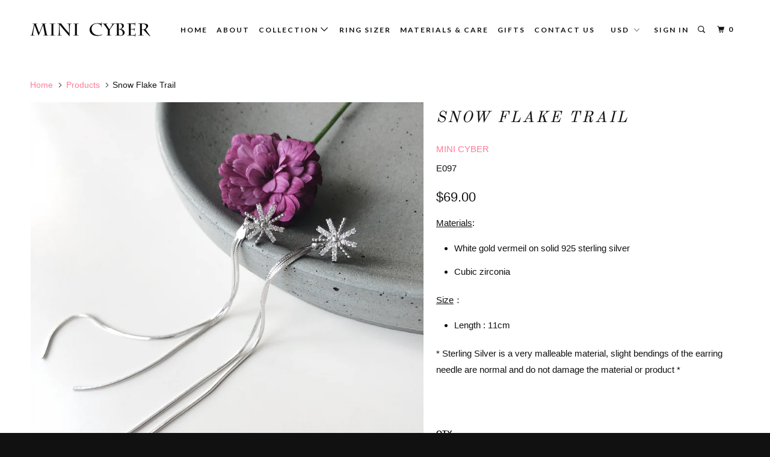

--- FILE ---
content_type: text/html; charset=utf-8
request_url: https://minicyberstudio.com/products/e097
body_size: 24176
content:
<!DOCTYPE html>
<!--[if lt IE 7 ]><html class="ie ie6 no-js" lang="en"> <![endif]-->
<!--[if IE 7 ]><html class="ie ie7 no-js" lang="en"> <![endif]-->
<!--[if IE 8 ]><html class="ie ie8 no-js" lang="en"> <![endif]-->
<!--[if IE 9 ]><html class="ie ie9 no-js" lang="en"> <![endif]-->
<!--[if (gte IE 10)|!(IE)]><!--><html lang="en" class="no-js"> <!--<![endif]-->
  <head>
    <meta charset="utf-8">
    <meta http-equiv="cleartype" content="on">
    <meta name="robots" content="index,follow">

    
    <title>Snow Flake Trail - MiniCyber</title>

    
      <meta name="description" content="Materials: White gold vermeil on solid 925 sterling silver Cubic zirconia Size： Length : 11cm * Sterling Silver is a very malleable material, slight bendings of the earring needle are normal and do not damage the material or product *  " />
    

    <!-- Custom Fonts -->
    
      <link href="//fonts.googleapis.com/css?family=.|Old+Standard+TT:light,normal,bold|Old+Standard+TT:light,normal,bold|Lato:light,normal,bold|Lato:light,normal,bold|" rel="stylesheet" type="text/css" />
    

    

<meta name="author" content="MiniCyber">
<meta property="og:url" content="https://minicyberstudio.com/products/e097">
<meta property="og:site_name" content="MiniCyber">


  <meta property="og:type" content="product">
  <meta property="og:title" content="Snow Flake Trail">
  
    <meta property="og:image" content="http://minicyberstudio.com/cdn/shop/products/290FBB40-6CBE-4AA1-ACCA-EAC61E68DC72-823-00000292F7728264_tmp_600x.JPG?v=1572031794">
    <meta property="og:image:secure_url" content="https://minicyberstudio.com/cdn/shop/products/290FBB40-6CBE-4AA1-ACCA-EAC61E68DC72-823-00000292F7728264_tmp_600x.JPG?v=1572031794">
    
  
    <meta property="og:image" content="http://minicyberstudio.com/cdn/shop/products/3885F3FC-BDAE-4997-A033-7769B5DD3F60-823-000002936B0A1681_tmp_600x.JPG?v=1572031794">
    <meta property="og:image:secure_url" content="https://minicyberstudio.com/cdn/shop/products/3885F3FC-BDAE-4997-A033-7769B5DD3F60-823-000002936B0A1681_tmp_600x.JPG?v=1572031794">
    
  
    <meta property="og:image" content="http://minicyberstudio.com/cdn/shop/products/2A169D02-8BC8-41F1-973A-C32117984229-823-00000292B811D6D6_tmp_600x.JPG?v=1572031794">
    <meta property="og:image:secure_url" content="https://minicyberstudio.com/cdn/shop/products/2A169D02-8BC8-41F1-973A-C32117984229-823-00000292B811D6D6_tmp_600x.JPG?v=1572031794">
    
  
  <meta property="og:price:amount" content="69.00">
  <meta property="og:price:currency" content="USD">


  <meta property="og:description" content="Materials: White gold vermeil on solid 925 sterling silver Cubic zirconia Size： Length : 11cm * Sterling Silver is a very malleable material, slight bendings of the earring needle are normal and do not damage the material or product *  ">




  <meta name="twitter:site" content="@minicyberstudio">

<meta name="twitter:card" content="summary">

  <meta name="twitter:title" content="Snow Flake Trail">
  <meta name="twitter:description" content="Materials:

White gold vermeil on solid 925 sterling silver
Cubic zirconia

Size：

Length : 11cm


* Sterling Silver is a very malleable material, slight bendings of the earring needle are normal and do not damage the material or product *



 ">
  <meta name="twitter:image" content="https://minicyberstudio.com/cdn/shop/products/290FBB40-6CBE-4AA1-ACCA-EAC61E68DC72-823-00000292F7728264_tmp_240x.JPG?v=1572031794">
  <meta name="twitter:image:width" content="240">
  <meta name="twitter:image:height" content="240">



    
    

    <!-- Mobile Specific Metas -->
    <meta name="HandheldFriendly" content="True">
    <meta name="MobileOptimized" content="320">
    <meta name="viewport" content="width=device-width,initial-scale=1">
    <meta name="theme-color" content="#ffffff">

    <!-- Stylesheets for Parallax 3.3.2 -->
    <link href="//minicyberstudio.com/cdn/shop/t/2/assets/styles.scss.css?v=81033852780698890221697487961" rel="stylesheet" type="text/css" media="all" />

    
      <link rel="shortcut icon" type="image/x-icon" href="//minicyberstudio.com/cdn/shop/files/Mini_Favicon_32x32.png?v=1614743400">
    

    <link rel="canonical" href="https://minicyberstudio.com/products/e097" />

    

    <script src="//minicyberstudio.com/cdn/shop/t/2/assets/app.js?v=80266329919207996961517102477" type="text/javascript"></script>

    <!--[if lte IE 8]>
      <link href="//minicyberstudio.com/cdn/shop/t/2/assets/ie.css?v=1024305471161636101515029234" rel="stylesheet" type="text/css" media="all" />
      <script src="//minicyberstudio.com/cdn/shop/t/2/assets/skrollr.ie.js?v=116292453382836155221515029227" type="text/javascript"></script>
    <![endif]-->

    <script>window.performance && window.performance.mark && window.performance.mark('shopify.content_for_header.start');</script><meta name="facebook-domain-verification" content="39gl4lzxok5isitlgz24vd42nxs6yd">
<meta id="shopify-digital-wallet" name="shopify-digital-wallet" content="/25504066/digital_wallets/dialog">
<meta name="shopify-checkout-api-token" content="0a71799202cb2b83e342e45e810db0a2">
<meta id="in-context-paypal-metadata" data-shop-id="25504066" data-venmo-supported="false" data-environment="production" data-locale="en_US" data-paypal-v4="true" data-currency="USD">
<link rel="alternate" type="application/json+oembed" href="https://minicyberstudio.com/products/e097.oembed">
<script async="async" src="/checkouts/internal/preloads.js?locale=en-US"></script>
<link rel="preconnect" href="https://shop.app" crossorigin="anonymous">
<script async="async" src="https://shop.app/checkouts/internal/preloads.js?locale=en-US&shop_id=25504066" crossorigin="anonymous"></script>
<script id="apple-pay-shop-capabilities" type="application/json">{"shopId":25504066,"countryCode":"CA","currencyCode":"USD","merchantCapabilities":["supports3DS"],"merchantId":"gid:\/\/shopify\/Shop\/25504066","merchantName":"MiniCyber","requiredBillingContactFields":["postalAddress","email","phone"],"requiredShippingContactFields":["postalAddress","email","phone"],"shippingType":"shipping","supportedNetworks":["visa","masterCard","amex","discover","jcb"],"total":{"type":"pending","label":"MiniCyber","amount":"1.00"},"shopifyPaymentsEnabled":true,"supportsSubscriptions":true}</script>
<script id="shopify-features" type="application/json">{"accessToken":"0a71799202cb2b83e342e45e810db0a2","betas":["rich-media-storefront-analytics"],"domain":"minicyberstudio.com","predictiveSearch":true,"shopId":25504066,"locale":"en"}</script>
<script>var Shopify = Shopify || {};
Shopify.shop = "minicybers.myshopify.com";
Shopify.locale = "en";
Shopify.currency = {"active":"USD","rate":"1.0"};
Shopify.country = "US";
Shopify.theme = {"name":"Parallax","id":19758972970,"schema_name":"Parallax","schema_version":"3.3.2","theme_store_id":688,"role":"main"};
Shopify.theme.handle = "null";
Shopify.theme.style = {"id":null,"handle":null};
Shopify.cdnHost = "minicyberstudio.com/cdn";
Shopify.routes = Shopify.routes || {};
Shopify.routes.root = "/";</script>
<script type="module">!function(o){(o.Shopify=o.Shopify||{}).modules=!0}(window);</script>
<script>!function(o){function n(){var o=[];function n(){o.push(Array.prototype.slice.apply(arguments))}return n.q=o,n}var t=o.Shopify=o.Shopify||{};t.loadFeatures=n(),t.autoloadFeatures=n()}(window);</script>
<script>
  window.ShopifyPay = window.ShopifyPay || {};
  window.ShopifyPay.apiHost = "shop.app\/pay";
  window.ShopifyPay.redirectState = null;
</script>
<script id="shop-js-analytics" type="application/json">{"pageType":"product"}</script>
<script defer="defer" async type="module" src="//minicyberstudio.com/cdn/shopifycloud/shop-js/modules/v2/client.init-shop-cart-sync_C5BV16lS.en.esm.js"></script>
<script defer="defer" async type="module" src="//minicyberstudio.com/cdn/shopifycloud/shop-js/modules/v2/chunk.common_CygWptCX.esm.js"></script>
<script type="module">
  await import("//minicyberstudio.com/cdn/shopifycloud/shop-js/modules/v2/client.init-shop-cart-sync_C5BV16lS.en.esm.js");
await import("//minicyberstudio.com/cdn/shopifycloud/shop-js/modules/v2/chunk.common_CygWptCX.esm.js");

  window.Shopify.SignInWithShop?.initShopCartSync?.({"fedCMEnabled":true,"windoidEnabled":true});

</script>
<script>
  window.Shopify = window.Shopify || {};
  if (!window.Shopify.featureAssets) window.Shopify.featureAssets = {};
  window.Shopify.featureAssets['shop-js'] = {"shop-cart-sync":["modules/v2/client.shop-cart-sync_ZFArdW7E.en.esm.js","modules/v2/chunk.common_CygWptCX.esm.js"],"init-fed-cm":["modules/v2/client.init-fed-cm_CmiC4vf6.en.esm.js","modules/v2/chunk.common_CygWptCX.esm.js"],"shop-button":["modules/v2/client.shop-button_tlx5R9nI.en.esm.js","modules/v2/chunk.common_CygWptCX.esm.js"],"shop-cash-offers":["modules/v2/client.shop-cash-offers_DOA2yAJr.en.esm.js","modules/v2/chunk.common_CygWptCX.esm.js","modules/v2/chunk.modal_D71HUcav.esm.js"],"init-windoid":["modules/v2/client.init-windoid_sURxWdc1.en.esm.js","modules/v2/chunk.common_CygWptCX.esm.js"],"shop-toast-manager":["modules/v2/client.shop-toast-manager_ClPi3nE9.en.esm.js","modules/v2/chunk.common_CygWptCX.esm.js"],"init-shop-email-lookup-coordinator":["modules/v2/client.init-shop-email-lookup-coordinator_B8hsDcYM.en.esm.js","modules/v2/chunk.common_CygWptCX.esm.js"],"init-shop-cart-sync":["modules/v2/client.init-shop-cart-sync_C5BV16lS.en.esm.js","modules/v2/chunk.common_CygWptCX.esm.js"],"avatar":["modules/v2/client.avatar_BTnouDA3.en.esm.js"],"pay-button":["modules/v2/client.pay-button_FdsNuTd3.en.esm.js","modules/v2/chunk.common_CygWptCX.esm.js"],"init-customer-accounts":["modules/v2/client.init-customer-accounts_DxDtT_ad.en.esm.js","modules/v2/client.shop-login-button_C5VAVYt1.en.esm.js","modules/v2/chunk.common_CygWptCX.esm.js","modules/v2/chunk.modal_D71HUcav.esm.js"],"init-shop-for-new-customer-accounts":["modules/v2/client.init-shop-for-new-customer-accounts_ChsxoAhi.en.esm.js","modules/v2/client.shop-login-button_C5VAVYt1.en.esm.js","modules/v2/chunk.common_CygWptCX.esm.js","modules/v2/chunk.modal_D71HUcav.esm.js"],"shop-login-button":["modules/v2/client.shop-login-button_C5VAVYt1.en.esm.js","modules/v2/chunk.common_CygWptCX.esm.js","modules/v2/chunk.modal_D71HUcav.esm.js"],"init-customer-accounts-sign-up":["modules/v2/client.init-customer-accounts-sign-up_CPSyQ0Tj.en.esm.js","modules/v2/client.shop-login-button_C5VAVYt1.en.esm.js","modules/v2/chunk.common_CygWptCX.esm.js","modules/v2/chunk.modal_D71HUcav.esm.js"],"shop-follow-button":["modules/v2/client.shop-follow-button_Cva4Ekp9.en.esm.js","modules/v2/chunk.common_CygWptCX.esm.js","modules/v2/chunk.modal_D71HUcav.esm.js"],"checkout-modal":["modules/v2/client.checkout-modal_BPM8l0SH.en.esm.js","modules/v2/chunk.common_CygWptCX.esm.js","modules/v2/chunk.modal_D71HUcav.esm.js"],"lead-capture":["modules/v2/client.lead-capture_Bi8yE_yS.en.esm.js","modules/v2/chunk.common_CygWptCX.esm.js","modules/v2/chunk.modal_D71HUcav.esm.js"],"shop-login":["modules/v2/client.shop-login_D6lNrXab.en.esm.js","modules/v2/chunk.common_CygWptCX.esm.js","modules/v2/chunk.modal_D71HUcav.esm.js"],"payment-terms":["modules/v2/client.payment-terms_CZxnsJam.en.esm.js","modules/v2/chunk.common_CygWptCX.esm.js","modules/v2/chunk.modal_D71HUcav.esm.js"]};
</script>
<script>(function() {
  var isLoaded = false;
  function asyncLoad() {
    if (isLoaded) return;
    isLoaded = true;
    var urls = ["https:\/\/chimpstatic.com\/mcjs-connected\/js\/users\/406e0f0c184672564c0665a7e\/f00ec4017417c79adaf60e91d.js?shop=minicybers.myshopify.com","https:\/\/widget-api-ng.yeps.io\/loader\/01928df7-bbf4-1e53-3c59-26fbbe48cc48.js?shop=minicybers.myshopify.com","https:\/\/cdn.autoketing.org\/sdk-cdn\/facebook-chat\/dist\/fb-chat-embed.js?t=1636016281411373214\u0026shop=minicybers.myshopify.com"];
    for (var i = 0; i < urls.length; i++) {
      var s = document.createElement('script');
      s.type = 'text/javascript';
      s.async = true;
      s.src = urls[i];
      var x = document.getElementsByTagName('script')[0];
      x.parentNode.insertBefore(s, x);
    }
  };
  if(window.attachEvent) {
    window.attachEvent('onload', asyncLoad);
  } else {
    window.addEventListener('load', asyncLoad, false);
  }
})();</script>
<script id="__st">var __st={"a":25504066,"offset":-28800,"reqid":"349dc010-45b7-48b8-84c6-43582227b4ed-1768702641","pageurl":"minicyberstudio.com\/products\/e097","u":"51330770c8c5","p":"product","rtyp":"product","rid":1232017948714};</script>
<script>window.ShopifyPaypalV4VisibilityTracking = true;</script>
<script id="captcha-bootstrap">!function(){'use strict';const t='contact',e='account',n='new_comment',o=[[t,t],['blogs',n],['comments',n],[t,'customer']],c=[[e,'customer_login'],[e,'guest_login'],[e,'recover_customer_password'],[e,'create_customer']],r=t=>t.map((([t,e])=>`form[action*='/${t}']:not([data-nocaptcha='true']) input[name='form_type'][value='${e}']`)).join(','),a=t=>()=>t?[...document.querySelectorAll(t)].map((t=>t.form)):[];function s(){const t=[...o],e=r(t);return a(e)}const i='password',u='form_key',d=['recaptcha-v3-token','g-recaptcha-response','h-captcha-response',i],f=()=>{try{return window.sessionStorage}catch{return}},m='__shopify_v',_=t=>t.elements[u];function p(t,e,n=!1){try{const o=window.sessionStorage,c=JSON.parse(o.getItem(e)),{data:r}=function(t){const{data:e,action:n}=t;return t[m]||n?{data:e,action:n}:{data:t,action:n}}(c);for(const[e,n]of Object.entries(r))t.elements[e]&&(t.elements[e].value=n);n&&o.removeItem(e)}catch(o){console.error('form repopulation failed',{error:o})}}const l='form_type',E='cptcha';function T(t){t.dataset[E]=!0}const w=window,h=w.document,L='Shopify',v='ce_forms',y='captcha';let A=!1;((t,e)=>{const n=(g='f06e6c50-85a8-45c8-87d0-21a2b65856fe',I='https://cdn.shopify.com/shopifycloud/storefront-forms-hcaptcha/ce_storefront_forms_captcha_hcaptcha.v1.5.2.iife.js',D={infoText:'Protected by hCaptcha',privacyText:'Privacy',termsText:'Terms'},(t,e,n)=>{const o=w[L][v],c=o.bindForm;if(c)return c(t,g,e,D).then(n);var r;o.q.push([[t,g,e,D],n]),r=I,A||(h.body.append(Object.assign(h.createElement('script'),{id:'captcha-provider',async:!0,src:r})),A=!0)});var g,I,D;w[L]=w[L]||{},w[L][v]=w[L][v]||{},w[L][v].q=[],w[L][y]=w[L][y]||{},w[L][y].protect=function(t,e){n(t,void 0,e),T(t)},Object.freeze(w[L][y]),function(t,e,n,w,h,L){const[v,y,A,g]=function(t,e,n){const i=e?o:[],u=t?c:[],d=[...i,...u],f=r(d),m=r(i),_=r(d.filter((([t,e])=>n.includes(e))));return[a(f),a(m),a(_),s()]}(w,h,L),I=t=>{const e=t.target;return e instanceof HTMLFormElement?e:e&&e.form},D=t=>v().includes(t);t.addEventListener('submit',(t=>{const e=I(t);if(!e)return;const n=D(e)&&!e.dataset.hcaptchaBound&&!e.dataset.recaptchaBound,o=_(e),c=g().includes(e)&&(!o||!o.value);(n||c)&&t.preventDefault(),c&&!n&&(function(t){try{if(!f())return;!function(t){const e=f();if(!e)return;const n=_(t);if(!n)return;const o=n.value;o&&e.removeItem(o)}(t);const e=Array.from(Array(32),(()=>Math.random().toString(36)[2])).join('');!function(t,e){_(t)||t.append(Object.assign(document.createElement('input'),{type:'hidden',name:u})),t.elements[u].value=e}(t,e),function(t,e){const n=f();if(!n)return;const o=[...t.querySelectorAll(`input[type='${i}']`)].map((({name:t})=>t)),c=[...d,...o],r={};for(const[a,s]of new FormData(t).entries())c.includes(a)||(r[a]=s);n.setItem(e,JSON.stringify({[m]:1,action:t.action,data:r}))}(t,e)}catch(e){console.error('failed to persist form',e)}}(e),e.submit())}));const S=(t,e)=>{t&&!t.dataset[E]&&(n(t,e.some((e=>e===t))),T(t))};for(const o of['focusin','change'])t.addEventListener(o,(t=>{const e=I(t);D(e)&&S(e,y())}));const B=e.get('form_key'),M=e.get(l),P=B&&M;t.addEventListener('DOMContentLoaded',(()=>{const t=y();if(P)for(const e of t)e.elements[l].value===M&&p(e,B);[...new Set([...A(),...v().filter((t=>'true'===t.dataset.shopifyCaptcha))])].forEach((e=>S(e,t)))}))}(h,new URLSearchParams(w.location.search),n,t,e,['guest_login'])})(!0,!0)}();</script>
<script integrity="sha256-4kQ18oKyAcykRKYeNunJcIwy7WH5gtpwJnB7kiuLZ1E=" data-source-attribution="shopify.loadfeatures" defer="defer" src="//minicyberstudio.com/cdn/shopifycloud/storefront/assets/storefront/load_feature-a0a9edcb.js" crossorigin="anonymous"></script>
<script crossorigin="anonymous" defer="defer" src="//minicyberstudio.com/cdn/shopifycloud/storefront/assets/shopify_pay/storefront-65b4c6d7.js?v=20250812"></script>
<script data-source-attribution="shopify.dynamic_checkout.dynamic.init">var Shopify=Shopify||{};Shopify.PaymentButton=Shopify.PaymentButton||{isStorefrontPortableWallets:!0,init:function(){window.Shopify.PaymentButton.init=function(){};var t=document.createElement("script");t.src="https://minicyberstudio.com/cdn/shopifycloud/portable-wallets/latest/portable-wallets.en.js",t.type="module",document.head.appendChild(t)}};
</script>
<script data-source-attribution="shopify.dynamic_checkout.buyer_consent">
  function portableWalletsHideBuyerConsent(e){var t=document.getElementById("shopify-buyer-consent"),n=document.getElementById("shopify-subscription-policy-button");t&&n&&(t.classList.add("hidden"),t.setAttribute("aria-hidden","true"),n.removeEventListener("click",e))}function portableWalletsShowBuyerConsent(e){var t=document.getElementById("shopify-buyer-consent"),n=document.getElementById("shopify-subscription-policy-button");t&&n&&(t.classList.remove("hidden"),t.removeAttribute("aria-hidden"),n.addEventListener("click",e))}window.Shopify?.PaymentButton&&(window.Shopify.PaymentButton.hideBuyerConsent=portableWalletsHideBuyerConsent,window.Shopify.PaymentButton.showBuyerConsent=portableWalletsShowBuyerConsent);
</script>
<script data-source-attribution="shopify.dynamic_checkout.cart.bootstrap">document.addEventListener("DOMContentLoaded",(function(){function t(){return document.querySelector("shopify-accelerated-checkout-cart, shopify-accelerated-checkout")}if(t())Shopify.PaymentButton.init();else{new MutationObserver((function(e,n){t()&&(Shopify.PaymentButton.init(),n.disconnect())})).observe(document.body,{childList:!0,subtree:!0})}}));
</script>
<link id="shopify-accelerated-checkout-styles" rel="stylesheet" media="screen" href="https://minicyberstudio.com/cdn/shopifycloud/portable-wallets/latest/accelerated-checkout-backwards-compat.css" crossorigin="anonymous">
<style id="shopify-accelerated-checkout-cart">
        #shopify-buyer-consent {
  margin-top: 1em;
  display: inline-block;
  width: 100%;
}

#shopify-buyer-consent.hidden {
  display: none;
}

#shopify-subscription-policy-button {
  background: none;
  border: none;
  padding: 0;
  text-decoration: underline;
  font-size: inherit;
  cursor: pointer;
}

#shopify-subscription-policy-button::before {
  box-shadow: none;
}

      </style>

<script>window.performance && window.performance.mark && window.performance.mark('shopify.content_for_header.end');</script>
  <link href="https://monorail-edge.shopifysvc.com" rel="dns-prefetch">
<script>(function(){if ("sendBeacon" in navigator && "performance" in window) {try {var session_token_from_headers = performance.getEntriesByType('navigation')[0].serverTiming.find(x => x.name == '_s').description;} catch {var session_token_from_headers = undefined;}var session_cookie_matches = document.cookie.match(/_shopify_s=([^;]*)/);var session_token_from_cookie = session_cookie_matches && session_cookie_matches.length === 2 ? session_cookie_matches[1] : "";var session_token = session_token_from_headers || session_token_from_cookie || "";function handle_abandonment_event(e) {var entries = performance.getEntries().filter(function(entry) {return /monorail-edge.shopifysvc.com/.test(entry.name);});if (!window.abandonment_tracked && entries.length === 0) {window.abandonment_tracked = true;var currentMs = Date.now();var navigation_start = performance.timing.navigationStart;var payload = {shop_id: 25504066,url: window.location.href,navigation_start,duration: currentMs - navigation_start,session_token,page_type: "product"};window.navigator.sendBeacon("https://monorail-edge.shopifysvc.com/v1/produce", JSON.stringify({schema_id: "online_store_buyer_site_abandonment/1.1",payload: payload,metadata: {event_created_at_ms: currentMs,event_sent_at_ms: currentMs}}));}}window.addEventListener('pagehide', handle_abandonment_event);}}());</script>
<script id="web-pixels-manager-setup">(function e(e,d,r,n,o){if(void 0===o&&(o={}),!Boolean(null===(a=null===(i=window.Shopify)||void 0===i?void 0:i.analytics)||void 0===a?void 0:a.replayQueue)){var i,a;window.Shopify=window.Shopify||{};var t=window.Shopify;t.analytics=t.analytics||{};var s=t.analytics;s.replayQueue=[],s.publish=function(e,d,r){return s.replayQueue.push([e,d,r]),!0};try{self.performance.mark("wpm:start")}catch(e){}var l=function(){var e={modern:/Edge?\/(1{2}[4-9]|1[2-9]\d|[2-9]\d{2}|\d{4,})\.\d+(\.\d+|)|Firefox\/(1{2}[4-9]|1[2-9]\d|[2-9]\d{2}|\d{4,})\.\d+(\.\d+|)|Chrom(ium|e)\/(9{2}|\d{3,})\.\d+(\.\d+|)|(Maci|X1{2}).+ Version\/(15\.\d+|(1[6-9]|[2-9]\d|\d{3,})\.\d+)([,.]\d+|)( \(\w+\)|)( Mobile\/\w+|) Safari\/|Chrome.+OPR\/(9{2}|\d{3,})\.\d+\.\d+|(CPU[ +]OS|iPhone[ +]OS|CPU[ +]iPhone|CPU IPhone OS|CPU iPad OS)[ +]+(15[._]\d+|(1[6-9]|[2-9]\d|\d{3,})[._]\d+)([._]\d+|)|Android:?[ /-](13[3-9]|1[4-9]\d|[2-9]\d{2}|\d{4,})(\.\d+|)(\.\d+|)|Android.+Firefox\/(13[5-9]|1[4-9]\d|[2-9]\d{2}|\d{4,})\.\d+(\.\d+|)|Android.+Chrom(ium|e)\/(13[3-9]|1[4-9]\d|[2-9]\d{2}|\d{4,})\.\d+(\.\d+|)|SamsungBrowser\/([2-9]\d|\d{3,})\.\d+/,legacy:/Edge?\/(1[6-9]|[2-9]\d|\d{3,})\.\d+(\.\d+|)|Firefox\/(5[4-9]|[6-9]\d|\d{3,})\.\d+(\.\d+|)|Chrom(ium|e)\/(5[1-9]|[6-9]\d|\d{3,})\.\d+(\.\d+|)([\d.]+$|.*Safari\/(?![\d.]+ Edge\/[\d.]+$))|(Maci|X1{2}).+ Version\/(10\.\d+|(1[1-9]|[2-9]\d|\d{3,})\.\d+)([,.]\d+|)( \(\w+\)|)( Mobile\/\w+|) Safari\/|Chrome.+OPR\/(3[89]|[4-9]\d|\d{3,})\.\d+\.\d+|(CPU[ +]OS|iPhone[ +]OS|CPU[ +]iPhone|CPU IPhone OS|CPU iPad OS)[ +]+(10[._]\d+|(1[1-9]|[2-9]\d|\d{3,})[._]\d+)([._]\d+|)|Android:?[ /-](13[3-9]|1[4-9]\d|[2-9]\d{2}|\d{4,})(\.\d+|)(\.\d+|)|Mobile Safari.+OPR\/([89]\d|\d{3,})\.\d+\.\d+|Android.+Firefox\/(13[5-9]|1[4-9]\d|[2-9]\d{2}|\d{4,})\.\d+(\.\d+|)|Android.+Chrom(ium|e)\/(13[3-9]|1[4-9]\d|[2-9]\d{2}|\d{4,})\.\d+(\.\d+|)|Android.+(UC? ?Browser|UCWEB|U3)[ /]?(15\.([5-9]|\d{2,})|(1[6-9]|[2-9]\d|\d{3,})\.\d+)\.\d+|SamsungBrowser\/(5\.\d+|([6-9]|\d{2,})\.\d+)|Android.+MQ{2}Browser\/(14(\.(9|\d{2,})|)|(1[5-9]|[2-9]\d|\d{3,})(\.\d+|))(\.\d+|)|K[Aa][Ii]OS\/(3\.\d+|([4-9]|\d{2,})\.\d+)(\.\d+|)/},d=e.modern,r=e.legacy,n=navigator.userAgent;return n.match(d)?"modern":n.match(r)?"legacy":"unknown"}(),u="modern"===l?"modern":"legacy",c=(null!=n?n:{modern:"",legacy:""})[u],f=function(e){return[e.baseUrl,"/wpm","/b",e.hashVersion,"modern"===e.buildTarget?"m":"l",".js"].join("")}({baseUrl:d,hashVersion:r,buildTarget:u}),m=function(e){var d=e.version,r=e.bundleTarget,n=e.surface,o=e.pageUrl,i=e.monorailEndpoint;return{emit:function(e){var a=e.status,t=e.errorMsg,s=(new Date).getTime(),l=JSON.stringify({metadata:{event_sent_at_ms:s},events:[{schema_id:"web_pixels_manager_load/3.1",payload:{version:d,bundle_target:r,page_url:o,status:a,surface:n,error_msg:t},metadata:{event_created_at_ms:s}}]});if(!i)return console&&console.warn&&console.warn("[Web Pixels Manager] No Monorail endpoint provided, skipping logging."),!1;try{return self.navigator.sendBeacon.bind(self.navigator)(i,l)}catch(e){}var u=new XMLHttpRequest;try{return u.open("POST",i,!0),u.setRequestHeader("Content-Type","text/plain"),u.send(l),!0}catch(e){return console&&console.warn&&console.warn("[Web Pixels Manager] Got an unhandled error while logging to Monorail."),!1}}}}({version:r,bundleTarget:l,surface:e.surface,pageUrl:self.location.href,monorailEndpoint:e.monorailEndpoint});try{o.browserTarget=l,function(e){var d=e.src,r=e.async,n=void 0===r||r,o=e.onload,i=e.onerror,a=e.sri,t=e.scriptDataAttributes,s=void 0===t?{}:t,l=document.createElement("script"),u=document.querySelector("head"),c=document.querySelector("body");if(l.async=n,l.src=d,a&&(l.integrity=a,l.crossOrigin="anonymous"),s)for(var f in s)if(Object.prototype.hasOwnProperty.call(s,f))try{l.dataset[f]=s[f]}catch(e){}if(o&&l.addEventListener("load",o),i&&l.addEventListener("error",i),u)u.appendChild(l);else{if(!c)throw new Error("Did not find a head or body element to append the script");c.appendChild(l)}}({src:f,async:!0,onload:function(){if(!function(){var e,d;return Boolean(null===(d=null===(e=window.Shopify)||void 0===e?void 0:e.analytics)||void 0===d?void 0:d.initialized)}()){var d=window.webPixelsManager.init(e)||void 0;if(d){var r=window.Shopify.analytics;r.replayQueue.forEach((function(e){var r=e[0],n=e[1],o=e[2];d.publishCustomEvent(r,n,o)})),r.replayQueue=[],r.publish=d.publishCustomEvent,r.visitor=d.visitor,r.initialized=!0}}},onerror:function(){return m.emit({status:"failed",errorMsg:"".concat(f," has failed to load")})},sri:function(e){var d=/^sha384-[A-Za-z0-9+/=]+$/;return"string"==typeof e&&d.test(e)}(c)?c:"",scriptDataAttributes:o}),m.emit({status:"loading"})}catch(e){m.emit({status:"failed",errorMsg:(null==e?void 0:e.message)||"Unknown error"})}}})({shopId: 25504066,storefrontBaseUrl: "https://minicyberstudio.com",extensionsBaseUrl: "https://extensions.shopifycdn.com/cdn/shopifycloud/web-pixels-manager",monorailEndpoint: "https://monorail-edge.shopifysvc.com/unstable/produce_batch",surface: "storefront-renderer",enabledBetaFlags: ["2dca8a86"],webPixelsConfigList: [{"id":"624656605","configuration":"{\"pixel_id\":\"431829797715027\",\"pixel_type\":\"facebook_pixel\"}","eventPayloadVersion":"v1","runtimeContext":"OPEN","scriptVersion":"ca16bc87fe92b6042fbaa3acc2fbdaa6","type":"APP","apiClientId":2329312,"privacyPurposes":["ANALYTICS","MARKETING","SALE_OF_DATA"],"dataSharingAdjustments":{"protectedCustomerApprovalScopes":["read_customer_address","read_customer_email","read_customer_name","read_customer_personal_data","read_customer_phone"]}},{"id":"shopify-app-pixel","configuration":"{}","eventPayloadVersion":"v1","runtimeContext":"STRICT","scriptVersion":"0450","apiClientId":"shopify-pixel","type":"APP","privacyPurposes":["ANALYTICS","MARKETING"]},{"id":"shopify-custom-pixel","eventPayloadVersion":"v1","runtimeContext":"LAX","scriptVersion":"0450","apiClientId":"shopify-pixel","type":"CUSTOM","privacyPurposes":["ANALYTICS","MARKETING"]}],isMerchantRequest: false,initData: {"shop":{"name":"MiniCyber","paymentSettings":{"currencyCode":"USD"},"myshopifyDomain":"minicybers.myshopify.com","countryCode":"CA","storefrontUrl":"https:\/\/minicyberstudio.com"},"customer":null,"cart":null,"checkout":null,"productVariants":[{"price":{"amount":69.0,"currencyCode":"USD"},"product":{"title":"Snow Flake Trail","vendor":"MINI CYBER","id":"1232017948714","untranslatedTitle":"Snow Flake Trail","url":"\/products\/e097","type":"Earrings"},"id":"11723626610730","image":{"src":"\/\/minicyberstudio.com\/cdn\/shop\/products\/290FBB40-6CBE-4AA1-ACCA-EAC61E68DC72-823-00000292F7728264_tmp.JPG?v=1572031794"},"sku":"E097","title":"Default Title","untranslatedTitle":"Default Title"}],"purchasingCompany":null},},"https://minicyberstudio.com/cdn","fcfee988w5aeb613cpc8e4bc33m6693e112",{"modern":"","legacy":""},{"shopId":"25504066","storefrontBaseUrl":"https:\/\/minicyberstudio.com","extensionBaseUrl":"https:\/\/extensions.shopifycdn.com\/cdn\/shopifycloud\/web-pixels-manager","surface":"storefront-renderer","enabledBetaFlags":"[\"2dca8a86\"]","isMerchantRequest":"false","hashVersion":"fcfee988w5aeb613cpc8e4bc33m6693e112","publish":"custom","events":"[[\"page_viewed\",{}],[\"product_viewed\",{\"productVariant\":{\"price\":{\"amount\":69.0,\"currencyCode\":\"USD\"},\"product\":{\"title\":\"Snow Flake Trail\",\"vendor\":\"MINI CYBER\",\"id\":\"1232017948714\",\"untranslatedTitle\":\"Snow Flake Trail\",\"url\":\"\/products\/e097\",\"type\":\"Earrings\"},\"id\":\"11723626610730\",\"image\":{\"src\":\"\/\/minicyberstudio.com\/cdn\/shop\/products\/290FBB40-6CBE-4AA1-ACCA-EAC61E68DC72-823-00000292F7728264_tmp.JPG?v=1572031794\"},\"sku\":\"E097\",\"title\":\"Default Title\",\"untranslatedTitle\":\"Default Title\"}}]]"});</script><script>
  window.ShopifyAnalytics = window.ShopifyAnalytics || {};
  window.ShopifyAnalytics.meta = window.ShopifyAnalytics.meta || {};
  window.ShopifyAnalytics.meta.currency = 'USD';
  var meta = {"product":{"id":1232017948714,"gid":"gid:\/\/shopify\/Product\/1232017948714","vendor":"MINI CYBER","type":"Earrings","handle":"e097","variants":[{"id":11723626610730,"price":6900,"name":"Snow Flake Trail","public_title":null,"sku":"E097"}],"remote":false},"page":{"pageType":"product","resourceType":"product","resourceId":1232017948714,"requestId":"349dc010-45b7-48b8-84c6-43582227b4ed-1768702641"}};
  for (var attr in meta) {
    window.ShopifyAnalytics.meta[attr] = meta[attr];
  }
</script>
<script class="analytics">
  (function () {
    var customDocumentWrite = function(content) {
      var jquery = null;

      if (window.jQuery) {
        jquery = window.jQuery;
      } else if (window.Checkout && window.Checkout.$) {
        jquery = window.Checkout.$;
      }

      if (jquery) {
        jquery('body').append(content);
      }
    };

    var hasLoggedConversion = function(token) {
      if (token) {
        return document.cookie.indexOf('loggedConversion=' + token) !== -1;
      }
      return false;
    }

    var setCookieIfConversion = function(token) {
      if (token) {
        var twoMonthsFromNow = new Date(Date.now());
        twoMonthsFromNow.setMonth(twoMonthsFromNow.getMonth() + 2);

        document.cookie = 'loggedConversion=' + token + '; expires=' + twoMonthsFromNow;
      }
    }

    var trekkie = window.ShopifyAnalytics.lib = window.trekkie = window.trekkie || [];
    if (trekkie.integrations) {
      return;
    }
    trekkie.methods = [
      'identify',
      'page',
      'ready',
      'track',
      'trackForm',
      'trackLink'
    ];
    trekkie.factory = function(method) {
      return function() {
        var args = Array.prototype.slice.call(arguments);
        args.unshift(method);
        trekkie.push(args);
        return trekkie;
      };
    };
    for (var i = 0; i < trekkie.methods.length; i++) {
      var key = trekkie.methods[i];
      trekkie[key] = trekkie.factory(key);
    }
    trekkie.load = function(config) {
      trekkie.config = config || {};
      trekkie.config.initialDocumentCookie = document.cookie;
      var first = document.getElementsByTagName('script')[0];
      var script = document.createElement('script');
      script.type = 'text/javascript';
      script.onerror = function(e) {
        var scriptFallback = document.createElement('script');
        scriptFallback.type = 'text/javascript';
        scriptFallback.onerror = function(error) {
                var Monorail = {
      produce: function produce(monorailDomain, schemaId, payload) {
        var currentMs = new Date().getTime();
        var event = {
          schema_id: schemaId,
          payload: payload,
          metadata: {
            event_created_at_ms: currentMs,
            event_sent_at_ms: currentMs
          }
        };
        return Monorail.sendRequest("https://" + monorailDomain + "/v1/produce", JSON.stringify(event));
      },
      sendRequest: function sendRequest(endpointUrl, payload) {
        // Try the sendBeacon API
        if (window && window.navigator && typeof window.navigator.sendBeacon === 'function' && typeof window.Blob === 'function' && !Monorail.isIos12()) {
          var blobData = new window.Blob([payload], {
            type: 'text/plain'
          });

          if (window.navigator.sendBeacon(endpointUrl, blobData)) {
            return true;
          } // sendBeacon was not successful

        } // XHR beacon

        var xhr = new XMLHttpRequest();

        try {
          xhr.open('POST', endpointUrl);
          xhr.setRequestHeader('Content-Type', 'text/plain');
          xhr.send(payload);
        } catch (e) {
          console.log(e);
        }

        return false;
      },
      isIos12: function isIos12() {
        return window.navigator.userAgent.lastIndexOf('iPhone; CPU iPhone OS 12_') !== -1 || window.navigator.userAgent.lastIndexOf('iPad; CPU OS 12_') !== -1;
      }
    };
    Monorail.produce('monorail-edge.shopifysvc.com',
      'trekkie_storefront_load_errors/1.1',
      {shop_id: 25504066,
      theme_id: 19758972970,
      app_name: "storefront",
      context_url: window.location.href,
      source_url: "//minicyberstudio.com/cdn/s/trekkie.storefront.cd680fe47e6c39ca5d5df5f0a32d569bc48c0f27.min.js"});

        };
        scriptFallback.async = true;
        scriptFallback.src = '//minicyberstudio.com/cdn/s/trekkie.storefront.cd680fe47e6c39ca5d5df5f0a32d569bc48c0f27.min.js';
        first.parentNode.insertBefore(scriptFallback, first);
      };
      script.async = true;
      script.src = '//minicyberstudio.com/cdn/s/trekkie.storefront.cd680fe47e6c39ca5d5df5f0a32d569bc48c0f27.min.js';
      first.parentNode.insertBefore(script, first);
    };
    trekkie.load(
      {"Trekkie":{"appName":"storefront","development":false,"defaultAttributes":{"shopId":25504066,"isMerchantRequest":null,"themeId":19758972970,"themeCityHash":"17857830628676866973","contentLanguage":"en","currency":"USD","eventMetadataId":"b3c67583-a7cd-4d64-b6bf-8a6afd195a91"},"isServerSideCookieWritingEnabled":true,"monorailRegion":"shop_domain","enabledBetaFlags":["65f19447"]},"Session Attribution":{},"S2S":{"facebookCapiEnabled":true,"source":"trekkie-storefront-renderer","apiClientId":580111}}
    );

    var loaded = false;
    trekkie.ready(function() {
      if (loaded) return;
      loaded = true;

      window.ShopifyAnalytics.lib = window.trekkie;

      var originalDocumentWrite = document.write;
      document.write = customDocumentWrite;
      try { window.ShopifyAnalytics.merchantGoogleAnalytics.call(this); } catch(error) {};
      document.write = originalDocumentWrite;

      window.ShopifyAnalytics.lib.page(null,{"pageType":"product","resourceType":"product","resourceId":1232017948714,"requestId":"349dc010-45b7-48b8-84c6-43582227b4ed-1768702641","shopifyEmitted":true});

      var match = window.location.pathname.match(/checkouts\/(.+)\/(thank_you|post_purchase)/)
      var token = match? match[1]: undefined;
      if (!hasLoggedConversion(token)) {
        setCookieIfConversion(token);
        window.ShopifyAnalytics.lib.track("Viewed Product",{"currency":"USD","variantId":11723626610730,"productId":1232017948714,"productGid":"gid:\/\/shopify\/Product\/1232017948714","name":"Snow Flake Trail","price":"69.00","sku":"E097","brand":"MINI CYBER","variant":null,"category":"Earrings","nonInteraction":true,"remote":false},undefined,undefined,{"shopifyEmitted":true});
      window.ShopifyAnalytics.lib.track("monorail:\/\/trekkie_storefront_viewed_product\/1.1",{"currency":"USD","variantId":11723626610730,"productId":1232017948714,"productGid":"gid:\/\/shopify\/Product\/1232017948714","name":"Snow Flake Trail","price":"69.00","sku":"E097","brand":"MINI CYBER","variant":null,"category":"Earrings","nonInteraction":true,"remote":false,"referer":"https:\/\/minicyberstudio.com\/products\/e097"});
      }
    });


        var eventsListenerScript = document.createElement('script');
        eventsListenerScript.async = true;
        eventsListenerScript.src = "//minicyberstudio.com/cdn/shopifycloud/storefront/assets/shop_events_listener-3da45d37.js";
        document.getElementsByTagName('head')[0].appendChild(eventsListenerScript);

})();</script>
<script
  defer
  src="https://minicyberstudio.com/cdn/shopifycloud/perf-kit/shopify-perf-kit-3.0.4.min.js"
  data-application="storefront-renderer"
  data-shop-id="25504066"
  data-render-region="gcp-us-central1"
  data-page-type="product"
  data-theme-instance-id="19758972970"
  data-theme-name="Parallax"
  data-theme-version="3.3.2"
  data-monorail-region="shop_domain"
  data-resource-timing-sampling-rate="10"
  data-shs="true"
  data-shs-beacon="true"
  data-shs-export-with-fetch="true"
  data-shs-logs-sample-rate="1"
  data-shs-beacon-endpoint="https://minicyberstudio.com/api/collect"
></script>
</head>

  

  <body class="product ">
    <div id="content_wrapper">
      <div id="shopify-section-header" class="shopify-section header-section">

<div id="header" class="mm-fixed-top Fixed mobile-header mobile-sticky-header--true" data-search-enabled="true">
  <a href="#nav" class="icon-menu" aria-haspopup="true" aria-label="Menu"><span>Menu</span></a>
  <a href="https://minicyberstudio.com" title="MiniCyber" class="mobile_logo logo">
    
      <img src="//minicyberstudio.com/cdn/shop/files/Logo_Trans_4f799099-16dc-49c0-8703-b7c437813a8d_410x.png?v=1614743400" alt="MiniCyber" />
    
  </a>
  <a href="#cart" class="icon-cart cart-button right"><span>0</span></a>
</div>

<div class="hidden">
  <div id="nav">
    <ul>
      
        
          <li ><a href="/">Home</a></li>
        
      
        
          <li ><a href="/pages/about-minicyber">About</a></li>
        
      
        
          <li >
          
            <span>Collection</span>
          
            <ul>
              
                
                  <li ><a href="/collections/new-arrival">New Arrivals</a></li>
                
              
                
                  <li ><a href="/collections/minicyber-silver">Shop All</a></li>
                
              
                
                  <li ><a href="/collections/ring-collections">Rings</a></li>
                
              
                
                  <li ><a href="/collections/earrings-collections">Earrings</a></li>
                
              
                
                  <li ><a href="/collections/ear-cuff">Ear Cuffs</a></li>
                
              
                
                  <li ><a href="/collections/necklace-collections">Necklaces</a></li>
                
              
                
                  <li ><a href="/collections/bracelet-collections">Bracelets</a></li>
                
              
                
                  <li ><a href="/collections/anklet-collections">Anklets</a></li>
                
              
                
                  <li ><a href="/collections/pin">Brooches</a></li>
                
              
                
                  <li ><a href="/collections/haute-couture/Haute-Couture">Haute Couture</a></li>
                
              
                
                  <li ><a href="/collections/limited-edition">MINICYBER BOUTIQUE</a></li>
                
              
                
                  <li ><a href="/pages/minicyber-home-coming-soon">MINICYBER HOME</a></li>
                
              
            </ul>
          </li>
        
      
        
          <li ><a href="/pages/terms-size">Ring Sizer</a></li>
        
      
        
          <li ><a href="/pages/care-repair">Materials & Care</a></li>
        
      
        
          <li ><a href="/pages/find-perfect-gift">Gifts</a></li>
        
      
        
          <li ><a href="/pages/contact-us">Contact Us</a></li>
        
      
      
        
          <li>
            <a href="/account/login" id="customer_login_link">Sign in</a>
          </li>
        
      
      
        <li class="currencies">
          <select class="currencies" name="currencies" data-default-shop-currency="USD">
  
  
  <option value="USD" selected="selected">USD</option>
  
    
  
    
    <option value="CAD">CAD</option>
    
  
    
    <option value="CNY">CNY</option>
    
  
    
    <option value="JPY">JPY</option>
    
  
    
    <option value="KRW">KRW</option>
    
  
    
    <option value="AUD">AUD</option>
    
  
    
    <option value="MYR">MYR</option>
    
  
    
    <option value="EUR">EUR</option>
    
  
    
    <option value="GBP">GBP</option>
    
  
    
    <option value="EUR">EUR</option>
    
  
</select>
        </li>
      
    </ul>
  </div>

  <form action="/checkout" method="post" id="cart">
    <ul data-money-format="${{amount}}" data-shop-currency="USD" data-shop-name="MiniCyber">
      <li class="mm-subtitle"><a class="continue ss-icon" href="#cart"><span class="icon-close"></span></a></li>

      
        <li class="empty_cart">Your Cart is Empty</li>
      
    </ul>
  </form>
</div>



<div class="header
            header-background--false
            header-transparency--true
            sticky-header--true
            
              mm-fixed-top
            
            
            
            
              header_bar
            " data-dropdown-position="below_header">

  <div class="container">
    <div class="three columns logo secondary-logo--true">
      <a href="https://minicyberstudio.com" title="MiniCyber">
        
          
            <img src="//minicyberstudio.com/cdn/shop/files/Logo_Trans_4f799099-16dc-49c0-8703-b7c437813a8d_410x.png?v=1614743400" alt="MiniCyber" class="primary_logo" />
          

          
            <img src="//minicyberstudio.com/cdn/shop/files/Logo_Trans_4f799099-16dc-49c0-8703-b7c437813a8d_410x.png?v=1614743400" alt="MiniCyber" class="secondary_logo" />
          
        
      </a>
    </div>

    <div class="thirteen columns nav mobile_hidden">
      <ul class="menu right">
        
          <li class="currencies">
            <select class="currencies" name="currencies" data-default-shop-currency="USD">
  
  
  <option value="USD" selected="selected">USD</option>
  
    
  
    
    <option value="CAD">CAD</option>
    
  
    
    <option value="CNY">CNY</option>
    
  
    
    <option value="JPY">JPY</option>
    
  
    
    <option value="KRW">KRW</option>
    
  
    
    <option value="AUD">AUD</option>
    
  
    
    <option value="MYR">MYR</option>
    
  
    
    <option value="EUR">EUR</option>
    
  
    
    <option value="GBP">GBP</option>
    
  
    
    <option value="EUR">EUR</option>
    
  
</select>
          </li>
        
        
          <li class="header-account">
            <a href="/account" title="My Account ">Sign in</a>
          </li>
        
        
          <li class="search">
            <a href="/search" title="Search" id="search-toggle"><span class="icon-search"></span></a>
          </li>
        
        <li class="cart">
          <a href="#cart" class="icon-cart cart-button"><span>0</span></a>
          <a href="/cart" class="icon-cart cart-button no-js-only"><span>0</span></a>
        </li>
      </ul>

      <ul class="menu center" role="navigation">
        
          
            <li><a href="/" class="top-link ">Home</a></li>
          
        
          
            <li><a href="/pages/about-minicyber" class="top-link ">About</a></li>
          
        
          

            
            
            
            

            <li class="sub-menu" aria-haspopup="true" aria-expanded="false">
              <a href="#" class="dropdown-link  ">Collection
              <span class="icon-arrow-down"></span></a>
              <div class="dropdown animated fadeIn dropdown-wide ">
                <div class="dropdown-links clearfix">
                  <ul>
                    
                    
                    
                      
                      <li><a href="/collections/new-arrival">New Arrivals</a></li>
                      

                      
                    
                      
                      <li><a href="/collections/minicyber-silver">Shop All</a></li>
                      

                      
                    
                      
                      <li><a href="/collections/ring-collections">Rings</a></li>
                      

                      
                    
                      
                      <li><a href="/collections/earrings-collections">Earrings</a></li>
                      

                      
                    
                      
                      <li><a href="/collections/ear-cuff">Ear Cuffs</a></li>
                      

                      
                    
                      
                      <li><a href="/collections/necklace-collections">Necklaces</a></li>
                      

                      
                    
                      
                      <li><a href="/collections/bracelet-collections">Bracelets</a></li>
                      

                      
                    
                      
                      <li><a href="/collections/anklet-collections">Anklets</a></li>
                      

                      
                    
                      
                      <li><a href="/collections/pin">Brooches</a></li>
                      

                      
                    
                      
                      <li><a href="/collections/haute-couture/Haute-Couture">Haute Couture</a></li>
                      

                      
                        
                        </ul>
                        <ul>
                      
                    
                      
                      <li><a href="/collections/limited-edition">MINICYBER BOUTIQUE</a></li>
                      

                      
                    
                      
                      <li><a href="/pages/minicyber-home-coming-soon">MINICYBER HOME</a></li>
                      

                      
                    
                  </ul>
                </div>
              </div>
            </li>
          
        
          
            <li><a href="/pages/terms-size" class="top-link ">Ring Sizer</a></li>
          
        
          
            <li><a href="/pages/care-repair" class="top-link ">Materials & Care</a></li>
          
        
          
            <li><a href="/pages/find-perfect-gift" class="top-link ">Gifts</a></li>
          
        
          
            <li><a href="/pages/contact-us" class="top-link ">Contact Us</a></li>
          
        
      </ul>
    </div>

  </div>
</div>

<style>
  div.logo img {
    width: 205px;
    max-width: 100%;
    max-height: 200px;
    display: block;
  }
  .mm-title img {
    max-width: 100%;
    max-height: 60px;
  }
  .header div.logo a {
    padding-top: 25px;
    padding-bottom: 25px;
  }
  
    .nav ul.menu {
      padding-top: 23px;
    }
  

  div.content {
    padding: 120px 0px 0px 0px;
  }

  @media only screen and (max-width: 767px) {
    div.content {
      padding-top: 20px;
    }
  }

  

</style>


</div>

      <div class="global-wrapper">
        

<div id="shopify-section-product-template" class="shopify-section product-template-section"><div class="container main content main-wrapper">
  <div class="sixteen columns">
    <div class="clearfix breadcrumb">
      <div class="nav_arrows">
        

        
      </div>
      
  <div class="breadcrumb_text" itemscope itemtype="http://schema.org/BreadcrumbList">
    <span itemprop="itemListElement" itemscope itemtype="http://schema.org/ListItem"><a href="https://minicyberstudio.com" title="MiniCyber" itemprop="item"><span itemprop="name">Home</span></a></span>
    &nbsp;<span class="icon-arrow-right"></span>
    <span itemprop="itemListElement" itemscope itemtype="http://schema.org/ListItem">
      
        <a href="/collections/all" title="Products">Products</a>
      
    </span>
    &nbsp;<span class="icon-arrow-right"></span>
    Snow Flake Trail
  </div>


    </div>
  </div>

  
  

  
    <div class="sixteen columns">
      <div class="product-1232017948714">
  

    <div class="section product_section clearfix
     thumbnail_position--bottom-thumbnails  product_slideshow_animation--fade"
       data-thumbnail="bottom-thumbnails"
       data-slideshow-animation="fade"
       data-slideshow-speed="6"
       itemscope itemtype="http://schema.org/Product">

      <div class="nine columns alpha ">
        

<div class="flexslider product_gallery product-1232017948714-gallery product_slider">
  <ul class="slides">
    
      <li data-thumb="//minicyberstudio.com/cdn/shop/products/290FBB40-6CBE-4AA1-ACCA-EAC61E68DC72-823-00000292F7728264_tmp_400x400.JPG?v=1572031794" data-title="Snow Flake Trail">
        
          <a href="//minicyberstudio.com/cdn/shop/products/290FBB40-6CBE-4AA1-ACCA-EAC61E68DC72-823-00000292F7728264_tmp_2048x.JPG?v=1572031794" class="fancybox" data-fancybox-group="1232017948714" title="Snow Flake Trail">
            <div class="image__container" style="max-width: 3024px">
              <img  src="//minicyberstudio.com/cdn/shop/products/290FBB40-6CBE-4AA1-ACCA-EAC61E68DC72-823-00000292F7728264_tmp_300x.JPG?v=1572031794"
                    alt="Snow Flake Trail"
                    class="lazyload lazyload--fade-in cloudzoom featured_image"
                    data-image-id="3351800021034"
                    data-index="0"
                    data-cloudzoom="zoomImage: '//minicyberstudio.com/cdn/shop/products/290FBB40-6CBE-4AA1-ACCA-EAC61E68DC72-823-00000292F7728264_tmp_2048x.JPG?v=1572031794', tintColor: '#ffffff', zoomPosition: 'inside', zoomOffsetX: 0, touchStartDelay: 250, lazyLoadZoom: true"
                    data-sizes="auto"
                    data-srcset=" //minicyberstudio.com/cdn/shop/products/290FBB40-6CBE-4AA1-ACCA-EAC61E68DC72-823-00000292F7728264_tmp_2048x.JPG?v=1572031794 2048w,
                                  //minicyberstudio.com/cdn/shop/products/290FBB40-6CBE-4AA1-ACCA-EAC61E68DC72-823-00000292F7728264_tmp_1900x.JPG?v=1572031794 1900w,
                                  //minicyberstudio.com/cdn/shop/products/290FBB40-6CBE-4AA1-ACCA-EAC61E68DC72-823-00000292F7728264_tmp_1600x.JPG?v=1572031794 1600w,
                                  //minicyberstudio.com/cdn/shop/products/290FBB40-6CBE-4AA1-ACCA-EAC61E68DC72-823-00000292F7728264_tmp_1200x.JPG?v=1572031794 1200w,
                                  //minicyberstudio.com/cdn/shop/products/290FBB40-6CBE-4AA1-ACCA-EAC61E68DC72-823-00000292F7728264_tmp_1000x.JPG?v=1572031794 1000w,
                                  //minicyberstudio.com/cdn/shop/products/290FBB40-6CBE-4AA1-ACCA-EAC61E68DC72-823-00000292F7728264_tmp_800x.JPG?v=1572031794 800w,
                                  //minicyberstudio.com/cdn/shop/products/290FBB40-6CBE-4AA1-ACCA-EAC61E68DC72-823-00000292F7728264_tmp_600x.JPG?v=1572031794 600w,
                                  //minicyberstudio.com/cdn/shop/products/290FBB40-6CBE-4AA1-ACCA-EAC61E68DC72-823-00000292F7728264_tmp_400x.JPG?v=1572031794 400w"
                    data-src="//minicyberstudio.com/cdn/shop/products/290FBB40-6CBE-4AA1-ACCA-EAC61E68DC72-823-00000292F7728264_tmp_2048x.JPG?v=1572031794"
                     />
            </div>
          </a>
        
      </li>
    
      <li data-thumb="//minicyberstudio.com/cdn/shop/products/3885F3FC-BDAE-4997-A033-7769B5DD3F60-823-000002936B0A1681_tmp_400x400.JPG?v=1572031794" data-title="Snow Flake Trail">
        
          <a href="//minicyberstudio.com/cdn/shop/products/3885F3FC-BDAE-4997-A033-7769B5DD3F60-823-000002936B0A1681_tmp_2048x.JPG?v=1572031794" class="fancybox" data-fancybox-group="1232017948714" title="Snow Flake Trail">
            <div class="image__container" style="max-width: 3024px">
              <img  src="//minicyberstudio.com/cdn/shop/products/3885F3FC-BDAE-4997-A033-7769B5DD3F60-823-000002936B0A1681_tmp_300x.JPG?v=1572031794"
                    alt="Snow Flake Trail"
                    class="lazyload lazyload--fade-in cloudzoom "
                    data-image-id="3351800250410"
                    data-index="1"
                    data-cloudzoom="zoomImage: '//minicyberstudio.com/cdn/shop/products/3885F3FC-BDAE-4997-A033-7769B5DD3F60-823-000002936B0A1681_tmp_2048x.JPG?v=1572031794', tintColor: '#ffffff', zoomPosition: 'inside', zoomOffsetX: 0, touchStartDelay: 250, lazyLoadZoom: true"
                    data-sizes="auto"
                    data-srcset=" //minicyberstudio.com/cdn/shop/products/3885F3FC-BDAE-4997-A033-7769B5DD3F60-823-000002936B0A1681_tmp_2048x.JPG?v=1572031794 2048w,
                                  //minicyberstudio.com/cdn/shop/products/3885F3FC-BDAE-4997-A033-7769B5DD3F60-823-000002936B0A1681_tmp_1900x.JPG?v=1572031794 1900w,
                                  //minicyberstudio.com/cdn/shop/products/3885F3FC-BDAE-4997-A033-7769B5DD3F60-823-000002936B0A1681_tmp_1600x.JPG?v=1572031794 1600w,
                                  //minicyberstudio.com/cdn/shop/products/3885F3FC-BDAE-4997-A033-7769B5DD3F60-823-000002936B0A1681_tmp_1200x.JPG?v=1572031794 1200w,
                                  //minicyberstudio.com/cdn/shop/products/3885F3FC-BDAE-4997-A033-7769B5DD3F60-823-000002936B0A1681_tmp_1000x.JPG?v=1572031794 1000w,
                                  //minicyberstudio.com/cdn/shop/products/3885F3FC-BDAE-4997-A033-7769B5DD3F60-823-000002936B0A1681_tmp_800x.JPG?v=1572031794 800w,
                                  //minicyberstudio.com/cdn/shop/products/3885F3FC-BDAE-4997-A033-7769B5DD3F60-823-000002936B0A1681_tmp_600x.JPG?v=1572031794 600w,
                                  //minicyberstudio.com/cdn/shop/products/3885F3FC-BDAE-4997-A033-7769B5DD3F60-823-000002936B0A1681_tmp_400x.JPG?v=1572031794 400w"
                    data-src="//minicyberstudio.com/cdn/shop/products/3885F3FC-BDAE-4997-A033-7769B5DD3F60-823-000002936B0A1681_tmp_2048x.JPG?v=1572031794"
                     />
            </div>
          </a>
        
      </li>
    
      <li data-thumb="//minicyberstudio.com/cdn/shop/products/2A169D02-8BC8-41F1-973A-C32117984229-823-00000292B811D6D6_tmp_400x400.JPG?v=1572031794" data-title="Snow Flake Trail">
        
          <a href="//minicyberstudio.com/cdn/shop/products/2A169D02-8BC8-41F1-973A-C32117984229-823-00000292B811D6D6_tmp_2048x.JPG?v=1572031794" class="fancybox" data-fancybox-group="1232017948714" title="Snow Flake Trail">
            <div class="image__container" style="max-width: 3024px">
              <img  src="//minicyberstudio.com/cdn/shop/products/2A169D02-8BC8-41F1-973A-C32117984229-823-00000292B811D6D6_tmp_300x.JPG?v=1572031794"
                    alt="Snow Flake Trail"
                    class="lazyload lazyload--fade-in cloudzoom "
                    data-image-id="3351801036842"
                    data-index="2"
                    data-cloudzoom="zoomImage: '//minicyberstudio.com/cdn/shop/products/2A169D02-8BC8-41F1-973A-C32117984229-823-00000292B811D6D6_tmp_2048x.JPG?v=1572031794', tintColor: '#ffffff', zoomPosition: 'inside', zoomOffsetX: 0, touchStartDelay: 250, lazyLoadZoom: true"
                    data-sizes="auto"
                    data-srcset=" //minicyberstudio.com/cdn/shop/products/2A169D02-8BC8-41F1-973A-C32117984229-823-00000292B811D6D6_tmp_2048x.JPG?v=1572031794 2048w,
                                  //minicyberstudio.com/cdn/shop/products/2A169D02-8BC8-41F1-973A-C32117984229-823-00000292B811D6D6_tmp_1900x.JPG?v=1572031794 1900w,
                                  //minicyberstudio.com/cdn/shop/products/2A169D02-8BC8-41F1-973A-C32117984229-823-00000292B811D6D6_tmp_1600x.JPG?v=1572031794 1600w,
                                  //minicyberstudio.com/cdn/shop/products/2A169D02-8BC8-41F1-973A-C32117984229-823-00000292B811D6D6_tmp_1200x.JPG?v=1572031794 1200w,
                                  //minicyberstudio.com/cdn/shop/products/2A169D02-8BC8-41F1-973A-C32117984229-823-00000292B811D6D6_tmp_1000x.JPG?v=1572031794 1000w,
                                  //minicyberstudio.com/cdn/shop/products/2A169D02-8BC8-41F1-973A-C32117984229-823-00000292B811D6D6_tmp_800x.JPG?v=1572031794 800w,
                                  //minicyberstudio.com/cdn/shop/products/2A169D02-8BC8-41F1-973A-C32117984229-823-00000292B811D6D6_tmp_600x.JPG?v=1572031794 600w,
                                  //minicyberstudio.com/cdn/shop/products/2A169D02-8BC8-41F1-973A-C32117984229-823-00000292B811D6D6_tmp_400x.JPG?v=1572031794 400w"
                    data-src="//minicyberstudio.com/cdn/shop/products/2A169D02-8BC8-41F1-973A-C32117984229-823-00000292B811D6D6_tmp_2048x.JPG?v=1572031794"
                     />
            </div>
          </a>
        
      </li>
    
      <li data-thumb="//minicyberstudio.com/cdn/shop/products/98CDAC0D-BF31-41D9-8883-E1D7AC981751-823-000002944F921D17_tmp_400x400.JPG?v=1572031794" data-title="Snow Flake Trail">
        
          <a href="//minicyberstudio.com/cdn/shop/products/98CDAC0D-BF31-41D9-8883-E1D7AC981751-823-000002944F921D17_tmp_2048x.JPG?v=1572031794" class="fancybox" data-fancybox-group="1232017948714" title="Snow Flake Trail">
            <div class="image__container" style="max-width: 3024px">
              <img  src="//minicyberstudio.com/cdn/shop/products/98CDAC0D-BF31-41D9-8883-E1D7AC981751-823-000002944F921D17_tmp_300x.JPG?v=1572031794"
                    alt="Snow Flake Trail"
                    class="lazyload lazyload--fade-in cloudzoom "
                    data-image-id="3351799726122"
                    data-index="3"
                    data-cloudzoom="zoomImage: '//minicyberstudio.com/cdn/shop/products/98CDAC0D-BF31-41D9-8883-E1D7AC981751-823-000002944F921D17_tmp_2048x.JPG?v=1572031794', tintColor: '#ffffff', zoomPosition: 'inside', zoomOffsetX: 0, touchStartDelay: 250, lazyLoadZoom: true"
                    data-sizes="auto"
                    data-srcset=" //minicyberstudio.com/cdn/shop/products/98CDAC0D-BF31-41D9-8883-E1D7AC981751-823-000002944F921D17_tmp_2048x.JPG?v=1572031794 2048w,
                                  //minicyberstudio.com/cdn/shop/products/98CDAC0D-BF31-41D9-8883-E1D7AC981751-823-000002944F921D17_tmp_1900x.JPG?v=1572031794 1900w,
                                  //minicyberstudio.com/cdn/shop/products/98CDAC0D-BF31-41D9-8883-E1D7AC981751-823-000002944F921D17_tmp_1600x.JPG?v=1572031794 1600w,
                                  //minicyberstudio.com/cdn/shop/products/98CDAC0D-BF31-41D9-8883-E1D7AC981751-823-000002944F921D17_tmp_1200x.JPG?v=1572031794 1200w,
                                  //minicyberstudio.com/cdn/shop/products/98CDAC0D-BF31-41D9-8883-E1D7AC981751-823-000002944F921D17_tmp_1000x.JPG?v=1572031794 1000w,
                                  //minicyberstudio.com/cdn/shop/products/98CDAC0D-BF31-41D9-8883-E1D7AC981751-823-000002944F921D17_tmp_800x.JPG?v=1572031794 800w,
                                  //minicyberstudio.com/cdn/shop/products/98CDAC0D-BF31-41D9-8883-E1D7AC981751-823-000002944F921D17_tmp_600x.JPG?v=1572031794 600w,
                                  //minicyberstudio.com/cdn/shop/products/98CDAC0D-BF31-41D9-8883-E1D7AC981751-823-000002944F921D17_tmp_400x.JPG?v=1572031794 400w"
                    data-src="//minicyberstudio.com/cdn/shop/products/98CDAC0D-BF31-41D9-8883-E1D7AC981751-823-000002944F921D17_tmp_2048x.JPG?v=1572031794"
                     />
            </div>
          </a>
        
      </li>
    
      <li data-thumb="//minicyberstudio.com/cdn/shop/products/2B6D4A96-3367-44CE-A52E-7EBC0EE12B78-823-000002941A9D795B_tmp_400x400.JPG?v=1572031794" data-title="Snow Flake Trail">
        
          <a href="//minicyberstudio.com/cdn/shop/products/2B6D4A96-3367-44CE-A52E-7EBC0EE12B78-823-000002941A9D795B_tmp_2048x.JPG?v=1572031794" class="fancybox" data-fancybox-group="1232017948714" title="Snow Flake Trail">
            <div class="image__container" style="max-width: 3024px">
              <img  src="//minicyberstudio.com/cdn/shop/products/2B6D4A96-3367-44CE-A52E-7EBC0EE12B78-823-000002941A9D795B_tmp_300x.JPG?v=1572031794"
                    alt="Snow Flake Trail"
                    class="lazyload lazyload--fade-in cloudzoom "
                    data-image-id="3351801692202"
                    data-index="4"
                    data-cloudzoom="zoomImage: '//minicyberstudio.com/cdn/shop/products/2B6D4A96-3367-44CE-A52E-7EBC0EE12B78-823-000002941A9D795B_tmp_2048x.JPG?v=1572031794', tintColor: '#ffffff', zoomPosition: 'inside', zoomOffsetX: 0, touchStartDelay: 250, lazyLoadZoom: true"
                    data-sizes="auto"
                    data-srcset=" //minicyberstudio.com/cdn/shop/products/2B6D4A96-3367-44CE-A52E-7EBC0EE12B78-823-000002941A9D795B_tmp_2048x.JPG?v=1572031794 2048w,
                                  //minicyberstudio.com/cdn/shop/products/2B6D4A96-3367-44CE-A52E-7EBC0EE12B78-823-000002941A9D795B_tmp_1900x.JPG?v=1572031794 1900w,
                                  //minicyberstudio.com/cdn/shop/products/2B6D4A96-3367-44CE-A52E-7EBC0EE12B78-823-000002941A9D795B_tmp_1600x.JPG?v=1572031794 1600w,
                                  //minicyberstudio.com/cdn/shop/products/2B6D4A96-3367-44CE-A52E-7EBC0EE12B78-823-000002941A9D795B_tmp_1200x.JPG?v=1572031794 1200w,
                                  //minicyberstudio.com/cdn/shop/products/2B6D4A96-3367-44CE-A52E-7EBC0EE12B78-823-000002941A9D795B_tmp_1000x.JPG?v=1572031794 1000w,
                                  //minicyberstudio.com/cdn/shop/products/2B6D4A96-3367-44CE-A52E-7EBC0EE12B78-823-000002941A9D795B_tmp_800x.JPG?v=1572031794 800w,
                                  //minicyberstudio.com/cdn/shop/products/2B6D4A96-3367-44CE-A52E-7EBC0EE12B78-823-000002941A9D795B_tmp_600x.JPG?v=1572031794 600w,
                                  //minicyberstudio.com/cdn/shop/products/2B6D4A96-3367-44CE-A52E-7EBC0EE12B78-823-000002941A9D795B_tmp_400x.JPG?v=1572031794 400w"
                    data-src="//minicyberstudio.com/cdn/shop/products/2B6D4A96-3367-44CE-A52E-7EBC0EE12B78-823-000002941A9D795B_tmp_2048x.JPG?v=1572031794"
                     />
            </div>
          </a>
        
      </li>
    
  </ul>
</div>
&nbsp;

      </div>

      <div class="seven columns omega">

        
        
        <h1 class="product_name" itemprop="name">Snow Flake Trail</h1>

        
          <p class="vendor">
            <span itemprop="brand"><a href="/collections/vendors?q=MINI%20CYBER" title="MINI CYBER">MINI CYBER</a></span>
          </p>
        

        
          <p class="sku">
            <span itemprop="sku">E097</span>
          </p>
        

        

        
          <p class="modal_price" itemprop="offers" itemscope itemtype="http://schema.org/Offer">
            <meta itemprop="priceCurrency" content="USD" />
            <meta itemprop="seller" content="MiniCyber" />
            <link itemprop="availability" href="http://schema.org/InStock">
            <meta itemprop="itemCondition" content="New" />

            <span class="sold_out"></span>
            <span itemprop="price" content="69.00" class="">
              <span class="current_price ">
                
                  <span class="money">$69.00</span>
                
              </span>
            </span>
            <span class="was_price">
              
            </span>
          </p>
          
              
  <div class="notify_form notify-form-1232017948714" id="notify-form-1232017948714" style="display:none">
    <form method="post" action="/contact#contact_form" id="contact_form" accept-charset="UTF-8" class="contact-form"><input type="hidden" name="form_type" value="contact" /><input type="hidden" name="utf8" value="✓" />
      
        <p>
          <label for="contact[email]">Notify me when this product is available:</label>
          
          
            <input required type="email" class="notify_email" name="contact[email]" id="contact[email]" placeholder="Enter your email address..." value="" />
          
          
          <input type="hidden" name="challenge" value="false" />
          <input type="hidden" name="contact[body]" class="notify_form_message" data-body="Please notify me when Snow Flake Trail becomes available - https://minicyberstudio.com/products/e097" value="Please notify me when Snow Flake Trail becomes available - https://minicyberstudio.com/products/e097" />
          <input class="action_button" type="submit" value="Send" style="margin-bottom:0px" />    
        </p>
      
    </form>
  </div>

          
        

        
          
           <div class="description" itemprop="description">
             <p><span style="text-decoration: underline;">Materials</span>:</p>
<ul>
<li>White gold vermeil on solid 925 sterling silver</li>
<li>Cubic zirconia</li>
</ul>
<p><span style="text-decoration: underline;">Size</span>：</p>
<ul>
<li>Length : 11cm</li>
</ul>
<div class="description">
<meta charset="utf-8">* Sterling Silver is a very malleable material, slight bendings of the earring needle are normal and do not damage the material or product *</div>
<form action="https://minicyberstudio.com/cart/add" data-product-id="1842029002794" data-product='{"id":1842029002794,"title":"Snow Flakes","handle":"e051-2","description":"入了冬季就盼着下雪，从容静谧，轻歌曼舞。","published_at":"2019-01-01T21:18:05-08:00","created_at":"2019-01-01T21:20:16-08:00","vendor":"MiniCyber","type":"Earrings","tags":["925 Sterling Silver","Cubic Zirconia","Floral","Minimal \u0026 Simple","Nature Inspiration"],"price":3600,"price_min":3600,"price_max":3600,"available":true,"price_varies":false,"compare_at_price":null,"compare_at_price_min":0,"compare_at_price_max":0,"compare_at_price_varies":false,"variants":[{"id":14411598364714,"title":"Default Title","option1":"Default Title","option2":null,"option3":null,"sku":"E051-2","requires_shipping":true,"taxable":true,"featured_image":null,"available":true,"name":"Snow Flakes","public_title":null,"options":["Default Title"],"price":3600,"weight":0,"compare_at_price":null,"inventory_quantity":0,"inventory_management":"shopify","inventory_policy":"continue","barcode":""}],"images":["\/\/cdn.shopify.com\/s\/files\/1\/2550\/4066\/products\/IMG_5884.JPG?v=1546406421","\/\/cdn.shopify.com\/s\/files\/1\/2550\/4066\/products\/IMG_5885.JPG?v=1546406424","\/\/cdn.shopify.com\/s\/files\/1\/2550\/4066\/products\/IMG_5886.JPG?v=1546406427","\/\/cdn.shopify.com\/s\/files\/1\/2550\/4066\/products\/IMG_5887.JPG?v=1546406429","\/\/cdn.shopify.com\/s\/files\/1\/2550\/4066\/products\/IMG_5888.JPG?v=1546406433","\/\/cdn.shopify.com\/s\/files\/1\/2550\/4066\/products\/IMG_5889.JPG?v=1546406436"],"featured_image":"\/\/cdn.shopify.com\/s\/files\/1\/2550\/4066\/products\/IMG_5884.JPG?v=1546406421","options":["Title"],"content":"入了冬季就盼着下雪，从容静谧，轻歌曼舞。"}' data-enable-state="true" data-select-id="product-select-1842029002794productproduct-template" data-shop-currency="USD" data-money-format="${{amount}}" id="product-form-1842029002794product-template" class="clearfix product_form init" method="post">
<div class="left"><br></div>
</form>
<p class="sku"><span> </span></p>
           </div>
         
        

        
          
  

  <form action="/cart/add"
      method="post"
      class="clearfix product_form init "
      id="product-form-1232017948714product-template"
      data-money-format="${{amount}}"
      data-shop-currency="USD"
      data-select-id="product-select-1232017948714productproduct-template"
      data-enable-state="true"
      data-product="{&quot;id&quot;:1232017948714,&quot;title&quot;:&quot;Snow Flake Trail&quot;,&quot;handle&quot;:&quot;e097&quot;,&quot;description&quot;:&quot;\u003cp\u003e\u003cspan style=\&quot;text-decoration: underline;\&quot;\u003eMaterials\u003c\/span\u003e:\u003c\/p\u003e\n\u003cul\u003e\n\u003cli\u003eWhite gold vermeil on solid 925 sterling silver\u003c\/li\u003e\n\u003cli\u003eCubic zirconia\u003c\/li\u003e\n\u003c\/ul\u003e\n\u003cp\u003e\u003cspan style=\&quot;text-decoration: underline;\&quot;\u003eSize\u003c\/span\u003e：\u003c\/p\u003e\n\u003cul\u003e\n\u003cli\u003eLength : 11cm\u003c\/li\u003e\n\u003c\/ul\u003e\n\u003cdiv class=\&quot;description\&quot;\u003e\n\u003cmeta charset=\&quot;utf-8\&quot;\u003e* Sterling Silver is a very malleable material, slight bendings of the earring needle are normal and do not damage the material or product *\u003c\/div\u003e\n\u003cform action=\&quot;https:\/\/minicyberstudio.com\/cart\/add\&quot; data-product-id=\&quot;1842029002794\&quot; data-product=&#39;{\&quot;id\&quot;:1842029002794,\&quot;title\&quot;:\&quot;Snow Flakes\&quot;,\&quot;handle\&quot;:\&quot;e051-2\&quot;,\&quot;description\&quot;:\&quot;入了冬季就盼着下雪，从容静谧，轻歌曼舞。\&quot;,\&quot;published_at\&quot;:\&quot;2019-01-01T21:18:05-08:00\&quot;,\&quot;created_at\&quot;:\&quot;2019-01-01T21:20:16-08:00\&quot;,\&quot;vendor\&quot;:\&quot;MiniCyber\&quot;,\&quot;type\&quot;:\&quot;Earrings\&quot;,\&quot;tags\&quot;:[\&quot;925 Sterling Silver\&quot;,\&quot;Cubic Zirconia\&quot;,\&quot;Floral\&quot;,\&quot;Minimal \\u0026 Simple\&quot;,\&quot;Nature Inspiration\&quot;],\&quot;price\&quot;:3600,\&quot;price_min\&quot;:3600,\&quot;price_max\&quot;:3600,\&quot;available\&quot;:true,\&quot;price_varies\&quot;:false,\&quot;compare_at_price\&quot;:null,\&quot;compare_at_price_min\&quot;:0,\&quot;compare_at_price_max\&quot;:0,\&quot;compare_at_price_varies\&quot;:false,\&quot;variants\&quot;:[{\&quot;id\&quot;:14411598364714,\&quot;title\&quot;:\&quot;Default Title\&quot;,\&quot;option1\&quot;:\&quot;Default Title\&quot;,\&quot;option2\&quot;:null,\&quot;option3\&quot;:null,\&quot;sku\&quot;:\&quot;E051-2\&quot;,\&quot;requires_shipping\&quot;:true,\&quot;taxable\&quot;:true,\&quot;featured_image\&quot;:null,\&quot;available\&quot;:true,\&quot;name\&quot;:\&quot;Snow Flakes\&quot;,\&quot;public_title\&quot;:null,\&quot;options\&quot;:[\&quot;Default Title\&quot;],\&quot;price\&quot;:3600,\&quot;weight\&quot;:0,\&quot;compare_at_price\&quot;:null,\&quot;inventory_quantity\&quot;:0,\&quot;inventory_management\&quot;:\&quot;shopify\&quot;,\&quot;inventory_policy\&quot;:\&quot;continue\&quot;,\&quot;barcode\&quot;:\&quot;\&quot;}],\&quot;images\&quot;:[\&quot;\\\/\\\/cdn.shopify.com\\\/s\\\/files\\\/1\\\/2550\\\/4066\\\/products\\\/IMG_5884.JPG?v=1546406421\&quot;,\&quot;\\\/\\\/cdn.shopify.com\\\/s\\\/files\\\/1\\\/2550\\\/4066\\\/products\\\/IMG_5885.JPG?v=1546406424\&quot;,\&quot;\\\/\\\/cdn.shopify.com\\\/s\\\/files\\\/1\\\/2550\\\/4066\\\/products\\\/IMG_5886.JPG?v=1546406427\&quot;,\&quot;\\\/\\\/cdn.shopify.com\\\/s\\\/files\\\/1\\\/2550\\\/4066\\\/products\\\/IMG_5887.JPG?v=1546406429\&quot;,\&quot;\\\/\\\/cdn.shopify.com\\\/s\\\/files\\\/1\\\/2550\\\/4066\\\/products\\\/IMG_5888.JPG?v=1546406433\&quot;,\&quot;\\\/\\\/cdn.shopify.com\\\/s\\\/files\\\/1\\\/2550\\\/4066\\\/products\\\/IMG_5889.JPG?v=1546406436\&quot;],\&quot;featured_image\&quot;:\&quot;\\\/\\\/cdn.shopify.com\\\/s\\\/files\\\/1\\\/2550\\\/4066\\\/products\\\/IMG_5884.JPG?v=1546406421\&quot;,\&quot;options\&quot;:[\&quot;Title\&quot;],\&quot;content\&quot;:\&quot;入了冬季就盼着下雪，从容静谧，轻歌曼舞。\&quot;}&#39; data-enable-state=\&quot;true\&quot; data-select-id=\&quot;product-select-1842029002794productproduct-template\&quot; data-shop-currency=\&quot;USD\&quot; data-money-format=\&quot;${{amount}}\&quot; id=\&quot;product-form-1842029002794product-template\&quot; class=\&quot;clearfix product_form init\&quot; method=\&quot;post\&quot;\u003e\n\u003cdiv class=\&quot;left\&quot;\u003e\u003cbr\u003e\u003c\/div\u003e\n\u003c\/form\u003e\n\u003cp class=\&quot;sku\&quot;\u003e\u003cspan\u003e \u003c\/span\u003e\u003c\/p\u003e&quot;,&quot;published_at&quot;:&quot;2018-02-15T14:14:17-08:00&quot;,&quot;created_at&quot;:&quot;2018-02-15T14:14:17-08:00&quot;,&quot;vendor&quot;:&quot;MINI CYBER&quot;,&quot;type&quot;:&quot;Earrings&quot;,&quot;tags&quot;:[&quot;925 Sterling Silver&quot;,&quot;Cubic Zirconia&quot;,&quot;Floral&quot;,&quot;Nature Inspiration&quot;,&quot;White gold vermeil&quot;],&quot;price&quot;:6900,&quot;price_min&quot;:6900,&quot;price_max&quot;:6900,&quot;available&quot;:true,&quot;price_varies&quot;:false,&quot;compare_at_price&quot;:6900,&quot;compare_at_price_min&quot;:6900,&quot;compare_at_price_max&quot;:6900,&quot;compare_at_price_varies&quot;:false,&quot;variants&quot;:[{&quot;id&quot;:11723626610730,&quot;title&quot;:&quot;Default Title&quot;,&quot;option1&quot;:&quot;Default Title&quot;,&quot;option2&quot;:null,&quot;option3&quot;:null,&quot;sku&quot;:&quot;E097&quot;,&quot;requires_shipping&quot;:true,&quot;taxable&quot;:true,&quot;featured_image&quot;:null,&quot;available&quot;:true,&quot;name&quot;:&quot;Snow Flake Trail&quot;,&quot;public_title&quot;:null,&quot;options&quot;:[&quot;Default Title&quot;],&quot;price&quot;:6900,&quot;weight&quot;:0,&quot;compare_at_price&quot;:6900,&quot;inventory_quantity&quot;:1,&quot;inventory_management&quot;:&quot;shopify&quot;,&quot;inventory_policy&quot;:&quot;deny&quot;,&quot;barcode&quot;:&quot;&quot;,&quot;requires_selling_plan&quot;:false,&quot;selling_plan_allocations&quot;:[]}],&quot;images&quot;:[&quot;\/\/minicyberstudio.com\/cdn\/shop\/products\/290FBB40-6CBE-4AA1-ACCA-EAC61E68DC72-823-00000292F7728264_tmp.JPG?v=1572031794&quot;,&quot;\/\/minicyberstudio.com\/cdn\/shop\/products\/3885F3FC-BDAE-4997-A033-7769B5DD3F60-823-000002936B0A1681_tmp.JPG?v=1572031794&quot;,&quot;\/\/minicyberstudio.com\/cdn\/shop\/products\/2A169D02-8BC8-41F1-973A-C32117984229-823-00000292B811D6D6_tmp.JPG?v=1572031794&quot;,&quot;\/\/minicyberstudio.com\/cdn\/shop\/products\/98CDAC0D-BF31-41D9-8883-E1D7AC981751-823-000002944F921D17_tmp.JPG?v=1572031794&quot;,&quot;\/\/minicyberstudio.com\/cdn\/shop\/products\/2B6D4A96-3367-44CE-A52E-7EBC0EE12B78-823-000002941A9D795B_tmp.JPG?v=1572031794&quot;],&quot;featured_image&quot;:&quot;\/\/minicyberstudio.com\/cdn\/shop\/products\/290FBB40-6CBE-4AA1-ACCA-EAC61E68DC72-823-00000292F7728264_tmp.JPG?v=1572031794&quot;,&quot;options&quot;:[&quot;Title&quot;],&quot;media&quot;:[{&quot;alt&quot;:null,&quot;id&quot;:1863405764650,&quot;position&quot;:1,&quot;preview_image&quot;:{&quot;aspect_ratio&quot;:1.0,&quot;height&quot;:3024,&quot;width&quot;:3024,&quot;src&quot;:&quot;\/\/minicyberstudio.com\/cdn\/shop\/products\/290FBB40-6CBE-4AA1-ACCA-EAC61E68DC72-823-00000292F7728264_tmp.JPG?v=1572031794&quot;},&quot;aspect_ratio&quot;:1.0,&quot;height&quot;:3024,&quot;media_type&quot;:&quot;image&quot;,&quot;src&quot;:&quot;\/\/minicyberstudio.com\/cdn\/shop\/products\/290FBB40-6CBE-4AA1-ACCA-EAC61E68DC72-823-00000292F7728264_tmp.JPG?v=1572031794&quot;,&quot;width&quot;:3024},{&quot;alt&quot;:null,&quot;id&quot;:1863405895722,&quot;position&quot;:2,&quot;preview_image&quot;:{&quot;aspect_ratio&quot;:1.0,&quot;height&quot;:3024,&quot;width&quot;:3024,&quot;src&quot;:&quot;\/\/minicyberstudio.com\/cdn\/shop\/products\/3885F3FC-BDAE-4997-A033-7769B5DD3F60-823-000002936B0A1681_tmp.JPG?v=1572031794&quot;},&quot;aspect_ratio&quot;:1.0,&quot;height&quot;:3024,&quot;media_type&quot;:&quot;image&quot;,&quot;src&quot;:&quot;\/\/minicyberstudio.com\/cdn\/shop\/products\/3885F3FC-BDAE-4997-A033-7769B5DD3F60-823-000002936B0A1681_tmp.JPG?v=1572031794&quot;,&quot;width&quot;:3024},{&quot;alt&quot;:null,&quot;id&quot;:1863406092330,&quot;position&quot;:3,&quot;preview_image&quot;:{&quot;aspect_ratio&quot;:1.0,&quot;height&quot;:3024,&quot;width&quot;:3024,&quot;src&quot;:&quot;\/\/minicyberstudio.com\/cdn\/shop\/products\/2A169D02-8BC8-41F1-973A-C32117984229-823-00000292B811D6D6_tmp.JPG?v=1572031794&quot;},&quot;aspect_ratio&quot;:1.0,&quot;height&quot;:3024,&quot;media_type&quot;:&quot;image&quot;,&quot;src&quot;:&quot;\/\/minicyberstudio.com\/cdn\/shop\/products\/2A169D02-8BC8-41F1-973A-C32117984229-823-00000292B811D6D6_tmp.JPG?v=1572031794&quot;,&quot;width&quot;:3024},{&quot;alt&quot;:null,&quot;id&quot;:1863405699114,&quot;position&quot;:4,&quot;preview_image&quot;:{&quot;aspect_ratio&quot;:1.0,&quot;height&quot;:3024,&quot;width&quot;:3024,&quot;src&quot;:&quot;\/\/minicyberstudio.com\/cdn\/shop\/products\/98CDAC0D-BF31-41D9-8883-E1D7AC981751-823-000002944F921D17_tmp.JPG?v=1572031794&quot;},&quot;aspect_ratio&quot;:1.0,&quot;height&quot;:3024,&quot;media_type&quot;:&quot;image&quot;,&quot;src&quot;:&quot;\/\/minicyberstudio.com\/cdn\/shop\/products\/98CDAC0D-BF31-41D9-8883-E1D7AC981751-823-000002944F921D17_tmp.JPG?v=1572031794&quot;,&quot;width&quot;:3024},{&quot;alt&quot;:null,&quot;id&quot;:1863406387242,&quot;position&quot;:5,&quot;preview_image&quot;:{&quot;aspect_ratio&quot;:1.0,&quot;height&quot;:3024,&quot;width&quot;:3024,&quot;src&quot;:&quot;\/\/minicyberstudio.com\/cdn\/shop\/products\/2B6D4A96-3367-44CE-A52E-7EBC0EE12B78-823-000002941A9D795B_tmp.JPG?v=1572031794&quot;},&quot;aspect_ratio&quot;:1.0,&quot;height&quot;:3024,&quot;media_type&quot;:&quot;image&quot;,&quot;src&quot;:&quot;\/\/minicyberstudio.com\/cdn\/shop\/products\/2B6D4A96-3367-44CE-A52E-7EBC0EE12B78-823-000002941A9D795B_tmp.JPG?v=1572031794&quot;,&quot;width&quot;:3024}],&quot;requires_selling_plan&quot;:false,&quot;selling_plan_groups&quot;:[],&quot;content&quot;:&quot;\u003cp\u003e\u003cspan style=\&quot;text-decoration: underline;\&quot;\u003eMaterials\u003c\/span\u003e:\u003c\/p\u003e\n\u003cul\u003e\n\u003cli\u003eWhite gold vermeil on solid 925 sterling silver\u003c\/li\u003e\n\u003cli\u003eCubic zirconia\u003c\/li\u003e\n\u003c\/ul\u003e\n\u003cp\u003e\u003cspan style=\&quot;text-decoration: underline;\&quot;\u003eSize\u003c\/span\u003e：\u003c\/p\u003e\n\u003cul\u003e\n\u003cli\u003eLength : 11cm\u003c\/li\u003e\n\u003c\/ul\u003e\n\u003cdiv class=\&quot;description\&quot;\u003e\n\u003cmeta charset=\&quot;utf-8\&quot;\u003e* Sterling Silver is a very malleable material, slight bendings of the earring needle are normal and do not damage the material or product *\u003c\/div\u003e\n\u003cform action=\&quot;https:\/\/minicyberstudio.com\/cart\/add\&quot; data-product-id=\&quot;1842029002794\&quot; data-product=&#39;{\&quot;id\&quot;:1842029002794,\&quot;title\&quot;:\&quot;Snow Flakes\&quot;,\&quot;handle\&quot;:\&quot;e051-2\&quot;,\&quot;description\&quot;:\&quot;入了冬季就盼着下雪，从容静谧，轻歌曼舞。\&quot;,\&quot;published_at\&quot;:\&quot;2019-01-01T21:18:05-08:00\&quot;,\&quot;created_at\&quot;:\&quot;2019-01-01T21:20:16-08:00\&quot;,\&quot;vendor\&quot;:\&quot;MiniCyber\&quot;,\&quot;type\&quot;:\&quot;Earrings\&quot;,\&quot;tags\&quot;:[\&quot;925 Sterling Silver\&quot;,\&quot;Cubic Zirconia\&quot;,\&quot;Floral\&quot;,\&quot;Minimal \\u0026 Simple\&quot;,\&quot;Nature Inspiration\&quot;],\&quot;price\&quot;:3600,\&quot;price_min\&quot;:3600,\&quot;price_max\&quot;:3600,\&quot;available\&quot;:true,\&quot;price_varies\&quot;:false,\&quot;compare_at_price\&quot;:null,\&quot;compare_at_price_min\&quot;:0,\&quot;compare_at_price_max\&quot;:0,\&quot;compare_at_price_varies\&quot;:false,\&quot;variants\&quot;:[{\&quot;id\&quot;:14411598364714,\&quot;title\&quot;:\&quot;Default Title\&quot;,\&quot;option1\&quot;:\&quot;Default Title\&quot;,\&quot;option2\&quot;:null,\&quot;option3\&quot;:null,\&quot;sku\&quot;:\&quot;E051-2\&quot;,\&quot;requires_shipping\&quot;:true,\&quot;taxable\&quot;:true,\&quot;featured_image\&quot;:null,\&quot;available\&quot;:true,\&quot;name\&quot;:\&quot;Snow Flakes\&quot;,\&quot;public_title\&quot;:null,\&quot;options\&quot;:[\&quot;Default Title\&quot;],\&quot;price\&quot;:3600,\&quot;weight\&quot;:0,\&quot;compare_at_price\&quot;:null,\&quot;inventory_quantity\&quot;:0,\&quot;inventory_management\&quot;:\&quot;shopify\&quot;,\&quot;inventory_policy\&quot;:\&quot;continue\&quot;,\&quot;barcode\&quot;:\&quot;\&quot;}],\&quot;images\&quot;:[\&quot;\\\/\\\/cdn.shopify.com\\\/s\\\/files\\\/1\\\/2550\\\/4066\\\/products\\\/IMG_5884.JPG?v=1546406421\&quot;,\&quot;\\\/\\\/cdn.shopify.com\\\/s\\\/files\\\/1\\\/2550\\\/4066\\\/products\\\/IMG_5885.JPG?v=1546406424\&quot;,\&quot;\\\/\\\/cdn.shopify.com\\\/s\\\/files\\\/1\\\/2550\\\/4066\\\/products\\\/IMG_5886.JPG?v=1546406427\&quot;,\&quot;\\\/\\\/cdn.shopify.com\\\/s\\\/files\\\/1\\\/2550\\\/4066\\\/products\\\/IMG_5887.JPG?v=1546406429\&quot;,\&quot;\\\/\\\/cdn.shopify.com\\\/s\\\/files\\\/1\\\/2550\\\/4066\\\/products\\\/IMG_5888.JPG?v=1546406433\&quot;,\&quot;\\\/\\\/cdn.shopify.com\\\/s\\\/files\\\/1\\\/2550\\\/4066\\\/products\\\/IMG_5889.JPG?v=1546406436\&quot;],\&quot;featured_image\&quot;:\&quot;\\\/\\\/cdn.shopify.com\\\/s\\\/files\\\/1\\\/2550\\\/4066\\\/products\\\/IMG_5884.JPG?v=1546406421\&quot;,\&quot;options\&quot;:[\&quot;Title\&quot;],\&quot;content\&quot;:\&quot;入了冬季就盼着下雪，从容静谧，轻歌曼舞。\&quot;}&#39; data-enable-state=\&quot;true\&quot; data-select-id=\&quot;product-select-1842029002794productproduct-template\&quot; data-shop-currency=\&quot;USD\&quot; data-money-format=\&quot;${{amount}}\&quot; id=\&quot;product-form-1842029002794product-template\&quot; class=\&quot;clearfix product_form init\&quot; method=\&quot;post\&quot;\u003e\n\u003cdiv class=\&quot;left\&quot;\u003e\u003cbr\u003e\u003c\/div\u003e\n\u003c\/form\u003e\n\u003cp class=\&quot;sku\&quot;\u003e\u003cspan\u003e \u003c\/span\u003e\u003c\/p\u003e&quot;}"
            
      data-product-id="1232017948714">
    


    

    
      <input type="hidden" name="id" value="11723626610730" />
    

    

    

      <div class="left">
        <label for="quantity">Qty</label>
        <input type="number" min="1" size="2" class="quantity" name="quantity" id="quantity" value="1"  />
      </div>
    
    <div class="purchase clearfix inline_purchase">
      

      
      <button type="submit" name="add" class="action_button add_to_cart" data-label="Add to Cart"><span class="text">Add to Cart</span></button>
    </div>
  </form>


        

        

        

        
         <hr />
        

        <div class="meta">
          
          




  
  <ul class="socialButtons">
    
    
    <li><span>Share:</span></li>
    <li><a href="https://twitter.com/intent/tweet?text=Snow%20Flake%20Trail&url=https://minicyberstudio.com/products/e097&via=minicyberstudio" class="icon-twitter" title="Share this on Twitter"></a></li>
    <li><a href="https://www.facebook.com/sharer/sharer.php?u=https://minicyberstudio.com/products/e097" class="icon-facebook" title="Share this on Facebook"></a></li>
    
      <li><a data-pin-do="skipLink" class="icon-pinterest" title="Share this on Pinterest" href="https://pinterest.com/pin/create/button/?url=https://minicyberstudio.com/products/e097&description=Snow Flake Trail&media=https://minicyberstudio.com/cdn/shop/products/290FBB40-6CBE-4AA1-ACCA-EAC61E68DC72-823-00000292F7728264_tmp_600x.JPG?v=1572031794"></a></li>
    
    <li><a class="icon-google" title="Share this on Google+" href="https://plus.google.com/share?url=https://minicyberstudio.com/products/e097"></a></li>
    <li><a href="mailto:?subject=Thought you might like Snow Flake Trail&amp;body=Hey, I was browsing MiniCyber and found Snow Flake Trail. I wanted to share it with you.%0D%0A%0D%0Ahttps://minicyberstudio.com/products/e097" class="icon-mail" title="Email this to a friend"></a></li>
  </ul>




          
            <p>
              <span class="label">Collections:</span>
              <span>
               
                 <a href="/collections/earrings-collections" title="Earrings">Earrings</a>,
               
                 <a href="/collections/minicyber-silver" title="MINICYBER SILVER">MINICYBER SILVER</a>,
               
                 <a href="/collections/silver-collection" title="Silver Collections">Silver Collections</a>
               
             </span>
           </p>
          

          
             <p>
               
                 
                   <span class="label">Category:</span>
                 

                 
                   <span>
                     <a href="/collections/all/925-sterling-silver" title="Products tagged 925 Sterling Silver">925 Sterling Silver</a>,
                   </span>
                 
               
                 

                 
                   <span>
                     <a href="/collections/all/cubic-zirconia" title="Products tagged Cubic Zirconia">Cubic Zirconia</a>,
                   </span>
                 
               
                 

                 
                   <span>
                     <a href="/collections/all/floral" title="Products tagged Floral">Floral</a>,
                   </span>
                 
               
                 

                 
                   <span>
                     <a href="/collections/all/nature-inspiration" title="Products tagged Nature Inspiration">Nature Inspiration</a>,
                   </span>
                 
               
                 

                 
                   <span>
                     <a href="/collections/all/white-gold-vermeil" title="Products tagged White gold vermeil">White gold vermeil</a>
                   </span>
                 
               
             </p>
          

         
            <p>
              <span class="label">Type:</span>
              <span><a href="/collections/types?q=Earrings" title="Earrings">Earrings</a></span>
            </p>
         
        </div>
      </div>

      
    </div>

    

    
    </div>


    
      

      

      

      
        
          <br class="clear" />
          <h4 class="title center">Related Items</h4>
          <div class="feature_divider"></div>

          
          
          
          







<div itemtype="http://schema.org/ItemList" class="products">
  
    
      
        
  <div class="one-third column alpha thumbnail even" itemprop="itemListElement" itemscope itemtype="http://schema.org/Product">


  
  

  

  <a href="/products/pave-smile-silver-necklace" itemprop="url">
    <div class="relative product_image">
      <div class="product_container swap-false">
        <div class="image__container" style=" max-width: 150.0px; ">
          <img  src="//minicyberstudio.com/cdn/shop/files/dee564cb054351b126ad737e1192050e_300x.jpg?v=1768556931"
                alt="Pavé Smile Silver Necklace"
                class="lazyload lazyload--fade-in"
                style="width: 100%; max-width:3024px;"
                data-sizes="auto"
                data-src="//minicyberstudio.com/cdn/shop/files/dee564cb054351b126ad737e1192050e_2048x.jpg?v=1768556931"
                data-srcset=" //minicyberstudio.com/cdn/shop/files/dee564cb054351b126ad737e1192050e_2048x.jpg?v=1768556931 2048w,
                              //minicyberstudio.com/cdn/shop/files/dee564cb054351b126ad737e1192050e_1600x.jpg?v=1768556931 1600w,
                              //minicyberstudio.com/cdn/shop/files/dee564cb054351b126ad737e1192050e_1200x.jpg?v=1768556931 1200w,
                              //minicyberstudio.com/cdn/shop/files/dee564cb054351b126ad737e1192050e_1000x.jpg?v=1768556931 1000w,
                              //minicyberstudio.com/cdn/shop/files/dee564cb054351b126ad737e1192050e_800x.jpg?v=1768556931 800w,
                              //minicyberstudio.com/cdn/shop/files/dee564cb054351b126ad737e1192050e_600x.jpg?v=1768556931 600w,
                              //minicyberstudio.com/cdn/shop/files/dee564cb054351b126ad737e1192050e_400x.jpg?v=1768556931 400w"
              />
          
          
            <span data-fancybox-href="#product-9263366504669" class="quick_shop ss-icon" data-gallery="product-9263366504669-gallery">
              <span class="icon-plus"></span>
            </span>
          
        </div>

      </div>
    </div>

    <div class="info">
      <span class="title" itemprop="name">Pavé Smile Silver Necklace</span>
      

      

      
        <span class="price " itemprop="offers" itemscope itemtype="http://schema.org/Offer">
          <meta itemprop="price" content="118.00" />
          <meta itemprop="priceCurrency" content="USD" />
          <meta itemprop="seller" content="MiniCyber" />
          <link itemprop="availability" href="http://schema.org/InStock">
          <meta itemprop="itemCondition" content="New" />

          
            
            
              <span class="money">$118.00</span>
            
            
          
        </span>
      
    </div>
    

    
    
    
  </a>
  
  

  
    
    
  

</div>


  

  <div id="product-9263366504669" class="modal product-9263366504669 product_section  thumbnail_position--bottom-thumbnails  product_slideshow_animation--fade"
       data-thumbnail="bottom-thumbnails"
       data-slideshow-animation="fade"
       data-slideshow-speed="6">
    <div class="container section" style="width: inherit">

      <div class="eight columns" style="padding-left: 15px">
        

<div class="flexslider product_gallery product-9263366504669-gallery ">
  <ul class="slides">
    
      <li data-thumb="//minicyberstudio.com/cdn/shop/files/dee564cb054351b126ad737e1192050e_400x400.jpg?v=1768556931" data-title="Pavé Smile Silver Necklace">
        
          <a href="//minicyberstudio.com/cdn/shop/files/dee564cb054351b126ad737e1192050e_2048x.jpg?v=1768556931" class="fancybox" data-fancybox-group="9263366504669" title="Pavé Smile Silver Necklace">
            <div class="image__container" style="max-width: 3024px">
              <img  src="//minicyberstudio.com/cdn/shop/files/dee564cb054351b126ad737e1192050e_300x.jpg?v=1768556931"
                    alt="Pavé Smile Silver Necklace"
                    class="lazyload lazyload--fade-in cloudzoom featured_image"
                    data-image-id="45959404257501"
                    data-index="0"
                    data-cloudzoom="zoomImage: '//minicyberstudio.com/cdn/shop/files/dee564cb054351b126ad737e1192050e_2048x.jpg?v=1768556931', tintColor: '#ffffff', zoomPosition: 'inside', zoomOffsetX: 0, touchStartDelay: 250, lazyLoadZoom: true"
                    data-sizes="auto"
                    data-srcset=" //minicyberstudio.com/cdn/shop/files/dee564cb054351b126ad737e1192050e_2048x.jpg?v=1768556931 2048w,
                                  //minicyberstudio.com/cdn/shop/files/dee564cb054351b126ad737e1192050e_1900x.jpg?v=1768556931 1900w,
                                  //minicyberstudio.com/cdn/shop/files/dee564cb054351b126ad737e1192050e_1600x.jpg?v=1768556931 1600w,
                                  //minicyberstudio.com/cdn/shop/files/dee564cb054351b126ad737e1192050e_1200x.jpg?v=1768556931 1200w,
                                  //minicyberstudio.com/cdn/shop/files/dee564cb054351b126ad737e1192050e_1000x.jpg?v=1768556931 1000w,
                                  //minicyberstudio.com/cdn/shop/files/dee564cb054351b126ad737e1192050e_800x.jpg?v=1768556931 800w,
                                  //minicyberstudio.com/cdn/shop/files/dee564cb054351b126ad737e1192050e_600x.jpg?v=1768556931 600w,
                                  //minicyberstudio.com/cdn/shop/files/dee564cb054351b126ad737e1192050e_400x.jpg?v=1768556931 400w"
                    data-src="//minicyberstudio.com/cdn/shop/files/dee564cb054351b126ad737e1192050e_2048x.jpg?v=1768556931"
                     />
            </div>
          </a>
        
      </li>
    
      <li data-thumb="//minicyberstudio.com/cdn/shop/files/01fff8961d84e66cfbc651b61a45d5602_400x400.jpg?v=1768556931" data-title="Pavé Smile Silver Necklace">
        
          <a href="//minicyberstudio.com/cdn/shop/files/01fff8961d84e66cfbc651b61a45d5602_2048x.jpg?v=1768556931" class="fancybox" data-fancybox-group="9263366504669" title="Pavé Smile Silver Necklace">
            <div class="image__container" style="max-width: 2363px">
              <img  src="//minicyberstudio.com/cdn/shop/files/01fff8961d84e66cfbc651b61a45d5602_300x.jpg?v=1768556931"
                    alt="Pavé Smile Silver Necklace"
                    class="lazyload lazyload--fade-in cloudzoom "
                    data-image-id="45959404290269"
                    data-index="1"
                    data-cloudzoom="zoomImage: '//minicyberstudio.com/cdn/shop/files/01fff8961d84e66cfbc651b61a45d5602_2048x.jpg?v=1768556931', tintColor: '#ffffff', zoomPosition: 'inside', zoomOffsetX: 0, touchStartDelay: 250, lazyLoadZoom: true"
                    data-sizes="auto"
                    data-srcset=" //minicyberstudio.com/cdn/shop/files/01fff8961d84e66cfbc651b61a45d5602_2048x.jpg?v=1768556931 2048w,
                                  //minicyberstudio.com/cdn/shop/files/01fff8961d84e66cfbc651b61a45d5602_1900x.jpg?v=1768556931 1900w,
                                  //minicyberstudio.com/cdn/shop/files/01fff8961d84e66cfbc651b61a45d5602_1600x.jpg?v=1768556931 1600w,
                                  //minicyberstudio.com/cdn/shop/files/01fff8961d84e66cfbc651b61a45d5602_1200x.jpg?v=1768556931 1200w,
                                  //minicyberstudio.com/cdn/shop/files/01fff8961d84e66cfbc651b61a45d5602_1000x.jpg?v=1768556931 1000w,
                                  //minicyberstudio.com/cdn/shop/files/01fff8961d84e66cfbc651b61a45d5602_800x.jpg?v=1768556931 800w,
                                  //minicyberstudio.com/cdn/shop/files/01fff8961d84e66cfbc651b61a45d5602_600x.jpg?v=1768556931 600w,
                                  //minicyberstudio.com/cdn/shop/files/01fff8961d84e66cfbc651b61a45d5602_400x.jpg?v=1768556931 400w"
                    data-src="//minicyberstudio.com/cdn/shop/files/01fff8961d84e66cfbc651b61a45d5602_2048x.jpg?v=1768556931"
                     />
            </div>
          </a>
        
      </li>
    
      <li data-thumb="//minicyberstudio.com/cdn/shop/files/8fb36401fc0f4e1670b1703302e615ec2_400x400.jpg?v=1768556931" data-title="Pavé Smile Silver Necklace">
        
          <a href="//minicyberstudio.com/cdn/shop/files/8fb36401fc0f4e1670b1703302e615ec2_2048x.jpg?v=1768556931" class="fancybox" data-fancybox-group="9263366504669" title="Pavé Smile Silver Necklace">
            <div class="image__container" style="max-width: 2376px">
              <img  src="//minicyberstudio.com/cdn/shop/files/8fb36401fc0f4e1670b1703302e615ec2_300x.jpg?v=1768556931"
                    alt="Pavé Smile Silver Necklace"
                    class="lazyload lazyload--fade-in cloudzoom "
                    data-image-id="45959404355805"
                    data-index="2"
                    data-cloudzoom="zoomImage: '//minicyberstudio.com/cdn/shop/files/8fb36401fc0f4e1670b1703302e615ec2_2048x.jpg?v=1768556931', tintColor: '#ffffff', zoomPosition: 'inside', zoomOffsetX: 0, touchStartDelay: 250, lazyLoadZoom: true"
                    data-sizes="auto"
                    data-srcset=" //minicyberstudio.com/cdn/shop/files/8fb36401fc0f4e1670b1703302e615ec2_2048x.jpg?v=1768556931 2048w,
                                  //minicyberstudio.com/cdn/shop/files/8fb36401fc0f4e1670b1703302e615ec2_1900x.jpg?v=1768556931 1900w,
                                  //minicyberstudio.com/cdn/shop/files/8fb36401fc0f4e1670b1703302e615ec2_1600x.jpg?v=1768556931 1600w,
                                  //minicyberstudio.com/cdn/shop/files/8fb36401fc0f4e1670b1703302e615ec2_1200x.jpg?v=1768556931 1200w,
                                  //minicyberstudio.com/cdn/shop/files/8fb36401fc0f4e1670b1703302e615ec2_1000x.jpg?v=1768556931 1000w,
                                  //minicyberstudio.com/cdn/shop/files/8fb36401fc0f4e1670b1703302e615ec2_800x.jpg?v=1768556931 800w,
                                  //minicyberstudio.com/cdn/shop/files/8fb36401fc0f4e1670b1703302e615ec2_600x.jpg?v=1768556931 600w,
                                  //minicyberstudio.com/cdn/shop/files/8fb36401fc0f4e1670b1703302e615ec2_400x.jpg?v=1768556931 400w"
                    data-src="//minicyberstudio.com/cdn/shop/files/8fb36401fc0f4e1670b1703302e615ec2_2048x.jpg?v=1768556931"
                     />
            </div>
          </a>
        
      </li>
    
      <li data-thumb="//minicyberstudio.com/cdn/shop/files/837059466cc9067d61a1184140056275_400x400.jpg?v=1768556931" data-title="Pavé Smile Silver Necklace">
        
          <a href="//minicyberstudio.com/cdn/shop/files/837059466cc9067d61a1184140056275_2048x.jpg?v=1768556931" class="fancybox" data-fancybox-group="9263366504669" title="Pavé Smile Silver Necklace">
            <div class="image__container" style="max-width: 2133px">
              <img  src="//minicyberstudio.com/cdn/shop/files/837059466cc9067d61a1184140056275_300x.jpg?v=1768556931"
                    alt="Pavé Smile Silver Necklace"
                    class="lazyload lazyload--fade-in cloudzoom "
                    data-image-id="45959404323037"
                    data-index="3"
                    data-cloudzoom="zoomImage: '//minicyberstudio.com/cdn/shop/files/837059466cc9067d61a1184140056275_2048x.jpg?v=1768556931', tintColor: '#ffffff', zoomPosition: 'inside', zoomOffsetX: 0, touchStartDelay: 250, lazyLoadZoom: true"
                    data-sizes="auto"
                    data-srcset=" //minicyberstudio.com/cdn/shop/files/837059466cc9067d61a1184140056275_2048x.jpg?v=1768556931 2048w,
                                  //minicyberstudio.com/cdn/shop/files/837059466cc9067d61a1184140056275_1900x.jpg?v=1768556931 1900w,
                                  //minicyberstudio.com/cdn/shop/files/837059466cc9067d61a1184140056275_1600x.jpg?v=1768556931 1600w,
                                  //minicyberstudio.com/cdn/shop/files/837059466cc9067d61a1184140056275_1200x.jpg?v=1768556931 1200w,
                                  //minicyberstudio.com/cdn/shop/files/837059466cc9067d61a1184140056275_1000x.jpg?v=1768556931 1000w,
                                  //minicyberstudio.com/cdn/shop/files/837059466cc9067d61a1184140056275_800x.jpg?v=1768556931 800w,
                                  //minicyberstudio.com/cdn/shop/files/837059466cc9067d61a1184140056275_600x.jpg?v=1768556931 600w,
                                  //minicyberstudio.com/cdn/shop/files/837059466cc9067d61a1184140056275_400x.jpg?v=1768556931 400w"
                    data-src="//minicyberstudio.com/cdn/shop/files/837059466cc9067d61a1184140056275_2048x.jpg?v=1768556931"
                     />
            </div>
          </a>
        
      </li>
    
      <li data-thumb="//minicyberstudio.com/cdn/shop/files/179a8e860cb99f9748bef7f2f06219c5_400x400.jpg?v=1768556930" data-title="Pavé Smile Silver Necklace">
        
          <a href="//minicyberstudio.com/cdn/shop/files/179a8e860cb99f9748bef7f2f06219c5_2048x.jpg?v=1768556930" class="fancybox" data-fancybox-group="9263366504669" title="Pavé Smile Silver Necklace">
            <div class="image__container" style="max-width: 3072px">
              <img  src="//minicyberstudio.com/cdn/shop/files/179a8e860cb99f9748bef7f2f06219c5_300x.jpg?v=1768556930"
                    alt="Pavé Smile Silver Necklace"
                    class="lazyload lazyload--fade-in cloudzoom "
                    data-image-id="45959404093661"
                    data-index="4"
                    data-cloudzoom="zoomImage: '//minicyberstudio.com/cdn/shop/files/179a8e860cb99f9748bef7f2f06219c5_2048x.jpg?v=1768556930', tintColor: '#ffffff', zoomPosition: 'inside', zoomOffsetX: 0, touchStartDelay: 250, lazyLoadZoom: true"
                    data-sizes="auto"
                    data-srcset=" //minicyberstudio.com/cdn/shop/files/179a8e860cb99f9748bef7f2f06219c5_2048x.jpg?v=1768556930 2048w,
                                  //minicyberstudio.com/cdn/shop/files/179a8e860cb99f9748bef7f2f06219c5_1900x.jpg?v=1768556930 1900w,
                                  //minicyberstudio.com/cdn/shop/files/179a8e860cb99f9748bef7f2f06219c5_1600x.jpg?v=1768556930 1600w,
                                  //minicyberstudio.com/cdn/shop/files/179a8e860cb99f9748bef7f2f06219c5_1200x.jpg?v=1768556930 1200w,
                                  //minicyberstudio.com/cdn/shop/files/179a8e860cb99f9748bef7f2f06219c5_1000x.jpg?v=1768556930 1000w,
                                  //minicyberstudio.com/cdn/shop/files/179a8e860cb99f9748bef7f2f06219c5_800x.jpg?v=1768556930 800w,
                                  //minicyberstudio.com/cdn/shop/files/179a8e860cb99f9748bef7f2f06219c5_600x.jpg?v=1768556930 600w,
                                  //minicyberstudio.com/cdn/shop/files/179a8e860cb99f9748bef7f2f06219c5_400x.jpg?v=1768556930 400w"
                    data-src="//minicyberstudio.com/cdn/shop/files/179a8e860cb99f9748bef7f2f06219c5_2048x.jpg?v=1768556930"
                     />
            </div>
          </a>
        
      </li>
    
      <li data-thumb="//minicyberstudio.com/cdn/shop/files/19cc02f95f9052fd4ea949a767557a822_400x400.jpg?v=1768556931" data-title="Pavé Smile Silver Necklace">
        
          <a href="//minicyberstudio.com/cdn/shop/files/19cc02f95f9052fd4ea949a767557a822_2048x.jpg?v=1768556931" class="fancybox" data-fancybox-group="9263366504669" title="Pavé Smile Silver Necklace">
            <div class="image__container" style="max-width: 3072px">
              <img  src="//minicyberstudio.com/cdn/shop/files/19cc02f95f9052fd4ea949a767557a822_300x.jpg?v=1768556931"
                    alt="Pavé Smile Silver Necklace"
                    class="lazyload lazyload--fade-in cloudzoom "
                    data-image-id="45959404126429"
                    data-index="5"
                    data-cloudzoom="zoomImage: '//minicyberstudio.com/cdn/shop/files/19cc02f95f9052fd4ea949a767557a822_2048x.jpg?v=1768556931', tintColor: '#ffffff', zoomPosition: 'inside', zoomOffsetX: 0, touchStartDelay: 250, lazyLoadZoom: true"
                    data-sizes="auto"
                    data-srcset=" //minicyberstudio.com/cdn/shop/files/19cc02f95f9052fd4ea949a767557a822_2048x.jpg?v=1768556931 2048w,
                                  //minicyberstudio.com/cdn/shop/files/19cc02f95f9052fd4ea949a767557a822_1900x.jpg?v=1768556931 1900w,
                                  //minicyberstudio.com/cdn/shop/files/19cc02f95f9052fd4ea949a767557a822_1600x.jpg?v=1768556931 1600w,
                                  //minicyberstudio.com/cdn/shop/files/19cc02f95f9052fd4ea949a767557a822_1200x.jpg?v=1768556931 1200w,
                                  //minicyberstudio.com/cdn/shop/files/19cc02f95f9052fd4ea949a767557a822_1000x.jpg?v=1768556931 1000w,
                                  //minicyberstudio.com/cdn/shop/files/19cc02f95f9052fd4ea949a767557a822_800x.jpg?v=1768556931 800w,
                                  //minicyberstudio.com/cdn/shop/files/19cc02f95f9052fd4ea949a767557a822_600x.jpg?v=1768556931 600w,
                                  //minicyberstudio.com/cdn/shop/files/19cc02f95f9052fd4ea949a767557a822_400x.jpg?v=1768556931 400w"
                    data-src="//minicyberstudio.com/cdn/shop/files/19cc02f95f9052fd4ea949a767557a822_2048x.jpg?v=1768556931"
                     />
            </div>
          </a>
        
      </li>
    
      <li data-thumb="//minicyberstudio.com/cdn/shop/files/8077b4376f04654a871970658aca4fb92_400x400.jpg?v=1768556930" data-title="Pavé Smile Silver Necklace">
        
          <a href="//minicyberstudio.com/cdn/shop/files/8077b4376f04654a871970658aca4fb92_2048x.jpg?v=1768556930" class="fancybox" data-fancybox-group="9263366504669" title="Pavé Smile Silver Necklace">
            <div class="image__container" style="max-width: 3072px">
              <img  src="//minicyberstudio.com/cdn/shop/files/8077b4376f04654a871970658aca4fb92_300x.jpg?v=1768556930"
                    alt="Pavé Smile Silver Necklace"
                    class="lazyload lazyload--fade-in cloudzoom "
                    data-image-id="45959404159197"
                    data-index="6"
                    data-cloudzoom="zoomImage: '//minicyberstudio.com/cdn/shop/files/8077b4376f04654a871970658aca4fb92_2048x.jpg?v=1768556930', tintColor: '#ffffff', zoomPosition: 'inside', zoomOffsetX: 0, touchStartDelay: 250, lazyLoadZoom: true"
                    data-sizes="auto"
                    data-srcset=" //minicyberstudio.com/cdn/shop/files/8077b4376f04654a871970658aca4fb92_2048x.jpg?v=1768556930 2048w,
                                  //minicyberstudio.com/cdn/shop/files/8077b4376f04654a871970658aca4fb92_1900x.jpg?v=1768556930 1900w,
                                  //minicyberstudio.com/cdn/shop/files/8077b4376f04654a871970658aca4fb92_1600x.jpg?v=1768556930 1600w,
                                  //minicyberstudio.com/cdn/shop/files/8077b4376f04654a871970658aca4fb92_1200x.jpg?v=1768556930 1200w,
                                  //minicyberstudio.com/cdn/shop/files/8077b4376f04654a871970658aca4fb92_1000x.jpg?v=1768556930 1000w,
                                  //minicyberstudio.com/cdn/shop/files/8077b4376f04654a871970658aca4fb92_800x.jpg?v=1768556930 800w,
                                  //minicyberstudio.com/cdn/shop/files/8077b4376f04654a871970658aca4fb92_600x.jpg?v=1768556930 600w,
                                  //minicyberstudio.com/cdn/shop/files/8077b4376f04654a871970658aca4fb92_400x.jpg?v=1768556930 400w"
                    data-src="//minicyberstudio.com/cdn/shop/files/8077b4376f04654a871970658aca4fb92_2048x.jpg?v=1768556930"
                     />
            </div>
          </a>
        
      </li>
    
      <li data-thumb="//minicyberstudio.com/cdn/shop/files/0f692cea3935d648200e67d74c10d7822_400x400.jpg?v=1768556931" data-title="Pavé Smile Silver Necklace">
        
          <a href="//minicyberstudio.com/cdn/shop/files/0f692cea3935d648200e67d74c10d7822_2048x.jpg?v=1768556931" class="fancybox" data-fancybox-group="9263366504669" title="Pavé Smile Silver Necklace">
            <div class="image__container" style="max-width: 3072px">
              <img  src="//minicyberstudio.com/cdn/shop/files/0f692cea3935d648200e67d74c10d7822_300x.jpg?v=1768556931"
                    alt="Pavé Smile Silver Necklace"
                    class="lazyload lazyload--fade-in cloudzoom "
                    data-image-id="45959404191965"
                    data-index="7"
                    data-cloudzoom="zoomImage: '//minicyberstudio.com/cdn/shop/files/0f692cea3935d648200e67d74c10d7822_2048x.jpg?v=1768556931', tintColor: '#ffffff', zoomPosition: 'inside', zoomOffsetX: 0, touchStartDelay: 250, lazyLoadZoom: true"
                    data-sizes="auto"
                    data-srcset=" //minicyberstudio.com/cdn/shop/files/0f692cea3935d648200e67d74c10d7822_2048x.jpg?v=1768556931 2048w,
                                  //minicyberstudio.com/cdn/shop/files/0f692cea3935d648200e67d74c10d7822_1900x.jpg?v=1768556931 1900w,
                                  //minicyberstudio.com/cdn/shop/files/0f692cea3935d648200e67d74c10d7822_1600x.jpg?v=1768556931 1600w,
                                  //minicyberstudio.com/cdn/shop/files/0f692cea3935d648200e67d74c10d7822_1200x.jpg?v=1768556931 1200w,
                                  //minicyberstudio.com/cdn/shop/files/0f692cea3935d648200e67d74c10d7822_1000x.jpg?v=1768556931 1000w,
                                  //minicyberstudio.com/cdn/shop/files/0f692cea3935d648200e67d74c10d7822_800x.jpg?v=1768556931 800w,
                                  //minicyberstudio.com/cdn/shop/files/0f692cea3935d648200e67d74c10d7822_600x.jpg?v=1768556931 600w,
                                  //minicyberstudio.com/cdn/shop/files/0f692cea3935d648200e67d74c10d7822_400x.jpg?v=1768556931 400w"
                    data-src="//minicyberstudio.com/cdn/shop/files/0f692cea3935d648200e67d74c10d7822_2048x.jpg?v=1768556931"
                     />
            </div>
          </a>
        
      </li>
    
      <li data-thumb="//minicyberstudio.com/cdn/shop/files/714ddf6287234d160a939c21a493fa4a2_400x400.jpg?v=1768556930" data-title="Pavé Smile Silver Necklace">
        
          <a href="//minicyberstudio.com/cdn/shop/files/714ddf6287234d160a939c21a493fa4a2_2048x.jpg?v=1768556930" class="fancybox" data-fancybox-group="9263366504669" title="Pavé Smile Silver Necklace">
            <div class="image__container" style="max-width: 3072px">
              <img  src="//minicyberstudio.com/cdn/shop/files/714ddf6287234d160a939c21a493fa4a2_300x.jpg?v=1768556930"
                    alt="Pavé Smile Silver Necklace"
                    class="lazyload lazyload--fade-in cloudzoom "
                    data-image-id="45959404224733"
                    data-index="8"
                    data-cloudzoom="zoomImage: '//minicyberstudio.com/cdn/shop/files/714ddf6287234d160a939c21a493fa4a2_2048x.jpg?v=1768556930', tintColor: '#ffffff', zoomPosition: 'inside', zoomOffsetX: 0, touchStartDelay: 250, lazyLoadZoom: true"
                    data-sizes="auto"
                    data-srcset=" //minicyberstudio.com/cdn/shop/files/714ddf6287234d160a939c21a493fa4a2_2048x.jpg?v=1768556930 2048w,
                                  //minicyberstudio.com/cdn/shop/files/714ddf6287234d160a939c21a493fa4a2_1900x.jpg?v=1768556930 1900w,
                                  //minicyberstudio.com/cdn/shop/files/714ddf6287234d160a939c21a493fa4a2_1600x.jpg?v=1768556930 1600w,
                                  //minicyberstudio.com/cdn/shop/files/714ddf6287234d160a939c21a493fa4a2_1200x.jpg?v=1768556930 1200w,
                                  //minicyberstudio.com/cdn/shop/files/714ddf6287234d160a939c21a493fa4a2_1000x.jpg?v=1768556930 1000w,
                                  //minicyberstudio.com/cdn/shop/files/714ddf6287234d160a939c21a493fa4a2_800x.jpg?v=1768556930 800w,
                                  //minicyberstudio.com/cdn/shop/files/714ddf6287234d160a939c21a493fa4a2_600x.jpg?v=1768556930 600w,
                                  //minicyberstudio.com/cdn/shop/files/714ddf6287234d160a939c21a493fa4a2_400x.jpg?v=1768556930 400w"
                    data-src="//minicyberstudio.com/cdn/shop/files/714ddf6287234d160a939c21a493fa4a2_2048x.jpg?v=1768556930"
                     />
            </div>
          </a>
        
      </li>
    
  </ul>
</div>
&nbsp;

      </div>

      <div class="six columns">
        <h3>Pavé Smile Silver Necklace</h3>
        

        

        
          <p class="modal_price">
            <span class="sold_out"></span>
            <span class="">
              <span class="current_price ">
                
                  <span class="money">$118.00</span>
                
              </span>
            </span>
            <span class="was_price">
              
            </span>
          </p>

            
  <div class="notify_form notify-form-9263366504669" id="notify-form-9263366504669" style="display:none">
    <form method="post" action="/contact#contact_form" id="contact_form" accept-charset="UTF-8" class="contact-form"><input type="hidden" name="form_type" value="contact" /><input type="hidden" name="utf8" value="✓" />
      
        <p>
          <label for="contact[email]">Notify me when this product is available:</label>
          
          
            <input required type="email" class="notify_email" name="contact[email]" id="contact[email]" placeholder="Enter your email address..." value="" />
          
          
          <input type="hidden" name="challenge" value="false" />
          <input type="hidden" name="contact[body]" class="notify_form_message" data-body="Please notify me when Pavé Smile Silver Necklace becomes available - https://minicyberstudio.com/products/e097" value="Please notify me when Pavé Smile Silver Necklace becomes available - https://minicyberstudio.com/products/e097" />
          <input class="action_button" type="submit" value="Send" style="margin-bottom:0px" />    
        </p>
      
    </form>
  </div>

        

        

        
          
  

  <form action="/cart/add"
      method="post"
      class="clearfix product_form init "
      id="product-form-9263366504669product-template"
      data-money-format="${{amount}}"
      data-shop-currency="USD"
      data-select-id="product-select-9263366504669product-template"
      data-enable-state="true"
      data-product="{&quot;id&quot;:9263366504669,&quot;title&quot;:&quot;Pavé Smile Silver Necklace&quot;,&quot;handle&quot;:&quot;pave-smile-silver-necklace&quot;,&quot;description&quot;:&quot;\u003cp\u003e\u003cspan style=\&quot;text-decoration: underline;\&quot;\u003eMaterials\u003c\/span\u003e\u003cspan style=\&quot;font-family: -apple-system, BlinkMacSystemFont, &#39;San Francisco&#39;, &#39;Segoe UI&#39;, Roboto, &#39;Helvetica Neue&#39;, sans-serif; font-size: 0.875rem;\&quot;\u003e :\u003c\/span\u003e\u003c\/p\u003e\n\u003cul\u003e\n\u003cli\u003e\u003cspan\u003eHigh quality solid 925 sterling silver\u003c\/span\u003e\u003c\/li\u003e\n\u003c\/ul\u003e\n\u003cp\u003e\u003cspan\u003e\u003cspan style=\&quot;text-decoration: underline;\&quot;\u003eFinish\u003c\/span\u003e:\u003c\/span\u003e\u003c\/p\u003e\n\u003cul\u003e\n\u003cli\u003e\u003cspan\u003eWhite gold vermeil\u003c\/span\u003e\u003c\/li\u003e\n\u003c\/ul\u003e\n\u003cp\u003e\u003cspan\u003e\u003cspan style=\&quot;text-decoration: underline;\&quot;\u003eStones\u003c\/span\u003e:\u003c\/span\u003e\u003c\/p\u003e\n\u003cul\u003e\n\u003cli\u003e\u003cspan\u003e5A Cubic zirconia \u003c\/span\u003e\u003c\/li\u003e\n\u003c\/ul\u003e\n\u003cp\u003e\u003cspan style=\&quot;text-decoration: underline;\&quot;\u003eLength\u003c\/span\u003e：\u003c\/p\u003e\n\u003cul\u003e\n\u003cli\u003e41cm + 5cm(Extender Chain)\u003c\/li\u003e\n\u003cli\u003eAdjustable\u003c\/li\u003e\n\u003c\/ul\u003e\n\u003cp\u003e\u003cspan\u003e\u003cspan style=\&quot;text-decoration: underline;\&quot;\u003eDesigner‘s inspiration\u003c\/span\u003e：\u003c\/span\u003e\u003c\/p\u003e\n\u003cul\u003e\n\u003cli\u003e\n\u003cp\u003eThis elegant silver necklace features a distinctive smile curve design that gracefully follows your collarbone&#39;s natural contours. Densely set round zircons create a pavé effect, amplifying light reflection for maximum sparkle and brilliance. The carefully calibrated length sits just below the collarbone, offering versatile styling with virtually any neckline—from crew necks to deeper cuts. The curved silhouette adds a subtle touch of whimsy while maintaining sophisticated appeal. Perfect for those seeking a piece that combines refined craftsmanship with an uplifting aesthetic.\u003c\/p\u003e\n\u003c\/li\u003e\n\u003c\/ul\u003e\n\u003cp\u003e\u003c!----\u003e\u003c!----\u003e\u003c!----\u003e\u003c!----\u003e\u003c!----\u003e\u003c!----\u003e\u003c\/p\u003e\n\u003cp\u003e\u003c!----\u003e\u003c!----\u003e\u003c!----\u003e\u003c!----\u003e\u003c!----\u003e\u003c!----\u003e\u003c\/p\u003e\n\u003cp\u003e\u003c!----\u003e\u003c!----\u003e\u003c!----\u003e\u003c!----\u003e\u003c!----\u003e\u003c!----\u003e\u003c\/p\u003e&quot;,&quot;published_at&quot;:&quot;2026-01-16T01:51:22-08:00&quot;,&quot;created_at&quot;:&quot;2026-01-16T01:51:20-08:00&quot;,&quot;vendor&quot;:&quot;MINI CYBER&quot;,&quot;type&quot;:&quot;Necklaces&quot;,&quot;tags&quot;:[&quot;925 Sterling Silver&quot;,&quot;Cubic Zirconia&quot;,&quot;Emoji&quot;,&quot;For The Little Ones&quot;,&quot;Minimal \u0026 Simple&quot;,&quot;Nature Inspiration&quot;,&quot;The One&quot;,&quot;White gold vermeil&quot;],&quot;price&quot;:11800,&quot;price_min&quot;:11800,&quot;price_max&quot;:11800,&quot;available&quot;:true,&quot;price_varies&quot;:false,&quot;compare_at_price&quot;:null,&quot;compare_at_price_min&quot;:0,&quot;compare_at_price_max&quot;:0,&quot;compare_at_price_varies&quot;:false,&quot;variants&quot;:[{&quot;id&quot;:47271981023453,&quot;title&quot;:&quot;Default Title&quot;,&quot;option1&quot;:&quot;Default Title&quot;,&quot;option2&quot;:null,&quot;option3&quot;:null,&quot;sku&quot;:&quot;C024-7&quot;,&quot;requires_shipping&quot;:true,&quot;taxable&quot;:true,&quot;featured_image&quot;:null,&quot;available&quot;:true,&quot;name&quot;:&quot;Pavé Smile Silver Necklace&quot;,&quot;public_title&quot;:null,&quot;options&quot;:[&quot;Default Title&quot;],&quot;price&quot;:11800,&quot;weight&quot;:0,&quot;compare_at_price&quot;:null,&quot;inventory_quantity&quot;:0,&quot;inventory_management&quot;:&quot;shopify&quot;,&quot;inventory_policy&quot;:&quot;continue&quot;,&quot;barcode&quot;:&quot;&quot;,&quot;requires_selling_plan&quot;:false,&quot;selling_plan_allocations&quot;:[]}],&quot;images&quot;:[&quot;\/\/minicyberstudio.com\/cdn\/shop\/files\/dee564cb054351b126ad737e1192050e.jpg?v=1768556931&quot;,&quot;\/\/minicyberstudio.com\/cdn\/shop\/files\/01fff8961d84e66cfbc651b61a45d5602.jpg?v=1768556931&quot;,&quot;\/\/minicyberstudio.com\/cdn\/shop\/files\/8fb36401fc0f4e1670b1703302e615ec2.jpg?v=1768556931&quot;,&quot;\/\/minicyberstudio.com\/cdn\/shop\/files\/837059466cc9067d61a1184140056275.jpg?v=1768556931&quot;,&quot;\/\/minicyberstudio.com\/cdn\/shop\/files\/179a8e860cb99f9748bef7f2f06219c5.jpg?v=1768556930&quot;,&quot;\/\/minicyberstudio.com\/cdn\/shop\/files\/19cc02f95f9052fd4ea949a767557a822.jpg?v=1768556931&quot;,&quot;\/\/minicyberstudio.com\/cdn\/shop\/files\/8077b4376f04654a871970658aca4fb92.jpg?v=1768556930&quot;,&quot;\/\/minicyberstudio.com\/cdn\/shop\/files\/0f692cea3935d648200e67d74c10d7822.jpg?v=1768556931&quot;,&quot;\/\/minicyberstudio.com\/cdn\/shop\/files\/714ddf6287234d160a939c21a493fa4a2.jpg?v=1768556930&quot;],&quot;featured_image&quot;:&quot;\/\/minicyberstudio.com\/cdn\/shop\/files\/dee564cb054351b126ad737e1192050e.jpg?v=1768556931&quot;,&quot;options&quot;:[&quot;Title&quot;],&quot;media&quot;:[{&quot;alt&quot;:null,&quot;id&quot;:37541258952925,&quot;position&quot;:1,&quot;preview_image&quot;:{&quot;aspect_ratio&quot;:0.75,&quot;height&quot;:4032,&quot;width&quot;:3024,&quot;src&quot;:&quot;\/\/minicyberstudio.com\/cdn\/shop\/files\/dee564cb054351b126ad737e1192050e.jpg?v=1768556931&quot;},&quot;aspect_ratio&quot;:0.75,&quot;height&quot;:4032,&quot;media_type&quot;:&quot;image&quot;,&quot;src&quot;:&quot;\/\/minicyberstudio.com\/cdn\/shop\/files\/dee564cb054351b126ad737e1192050e.jpg?v=1768556931&quot;,&quot;width&quot;:3024},{&quot;alt&quot;:null,&quot;id&quot;:37541258985693,&quot;position&quot;:2,&quot;preview_image&quot;:{&quot;aspect_ratio&quot;:0.749,&quot;height&quot;:3153,&quot;width&quot;:2363,&quot;src&quot;:&quot;\/\/minicyberstudio.com\/cdn\/shop\/files\/01fff8961d84e66cfbc651b61a45d5602.jpg?v=1768556931&quot;},&quot;aspect_ratio&quot;:0.749,&quot;height&quot;:3153,&quot;media_type&quot;:&quot;image&quot;,&quot;src&quot;:&quot;\/\/minicyberstudio.com\/cdn\/shop\/files\/01fff8961d84e66cfbc651b61a45d5602.jpg?v=1768556931&quot;,&quot;width&quot;:2363},{&quot;alt&quot;:null,&quot;id&quot;:37541259051229,&quot;position&quot;:3,&quot;preview_image&quot;:{&quot;aspect_ratio&quot;:0.75,&quot;height&quot;:3168,&quot;width&quot;:2376,&quot;src&quot;:&quot;\/\/minicyberstudio.com\/cdn\/shop\/files\/8fb36401fc0f4e1670b1703302e615ec2.jpg?v=1768556931&quot;},&quot;aspect_ratio&quot;:0.75,&quot;height&quot;:3168,&quot;media_type&quot;:&quot;image&quot;,&quot;src&quot;:&quot;\/\/minicyberstudio.com\/cdn\/shop\/files\/8fb36401fc0f4e1670b1703302e615ec2.jpg?v=1768556931&quot;,&quot;width&quot;:2376},{&quot;alt&quot;:null,&quot;id&quot;:37541259018461,&quot;position&quot;:4,&quot;preview_image&quot;:{&quot;aspect_ratio&quot;:0.75,&quot;height&quot;:2844,&quot;width&quot;:2133,&quot;src&quot;:&quot;\/\/minicyberstudio.com\/cdn\/shop\/files\/837059466cc9067d61a1184140056275.jpg?v=1768556931&quot;},&quot;aspect_ratio&quot;:0.75,&quot;height&quot;:2844,&quot;media_type&quot;:&quot;image&quot;,&quot;src&quot;:&quot;\/\/minicyberstudio.com\/cdn\/shop\/files\/837059466cc9067d61a1184140056275.jpg?v=1768556931&quot;,&quot;width&quot;:2133},{&quot;alt&quot;:null,&quot;id&quot;:37541258789085,&quot;position&quot;:5,&quot;preview_image&quot;:{&quot;aspect_ratio&quot;:0.75,&quot;height&quot;:4096,&quot;width&quot;:3072,&quot;src&quot;:&quot;\/\/minicyberstudio.com\/cdn\/shop\/files\/179a8e860cb99f9748bef7f2f06219c5.jpg?v=1768556930&quot;},&quot;aspect_ratio&quot;:0.75,&quot;height&quot;:4096,&quot;media_type&quot;:&quot;image&quot;,&quot;src&quot;:&quot;\/\/minicyberstudio.com\/cdn\/shop\/files\/179a8e860cb99f9748bef7f2f06219c5.jpg?v=1768556930&quot;,&quot;width&quot;:3072},{&quot;alt&quot;:null,&quot;id&quot;:37541258821853,&quot;position&quot;:6,&quot;preview_image&quot;:{&quot;aspect_ratio&quot;:0.75,&quot;height&quot;:4096,&quot;width&quot;:3072,&quot;src&quot;:&quot;\/\/minicyberstudio.com\/cdn\/shop\/files\/19cc02f95f9052fd4ea949a767557a822.jpg?v=1768556931&quot;},&quot;aspect_ratio&quot;:0.75,&quot;height&quot;:4096,&quot;media_type&quot;:&quot;image&quot;,&quot;src&quot;:&quot;\/\/minicyberstudio.com\/cdn\/shop\/files\/19cc02f95f9052fd4ea949a767557a822.jpg?v=1768556931&quot;,&quot;width&quot;:3072},{&quot;alt&quot;:null,&quot;id&quot;:37541258854621,&quot;position&quot;:7,&quot;preview_image&quot;:{&quot;aspect_ratio&quot;:0.75,&quot;height&quot;:4096,&quot;width&quot;:3072,&quot;src&quot;:&quot;\/\/minicyberstudio.com\/cdn\/shop\/files\/8077b4376f04654a871970658aca4fb92.jpg?v=1768556930&quot;},&quot;aspect_ratio&quot;:0.75,&quot;height&quot;:4096,&quot;media_type&quot;:&quot;image&quot;,&quot;src&quot;:&quot;\/\/minicyberstudio.com\/cdn\/shop\/files\/8077b4376f04654a871970658aca4fb92.jpg?v=1768556930&quot;,&quot;width&quot;:3072},{&quot;alt&quot;:null,&quot;id&quot;:37541258887389,&quot;position&quot;:8,&quot;preview_image&quot;:{&quot;aspect_ratio&quot;:0.75,&quot;height&quot;:4096,&quot;width&quot;:3072,&quot;src&quot;:&quot;\/\/minicyberstudio.com\/cdn\/shop\/files\/0f692cea3935d648200e67d74c10d7822.jpg?v=1768556931&quot;},&quot;aspect_ratio&quot;:0.75,&quot;height&quot;:4096,&quot;media_type&quot;:&quot;image&quot;,&quot;src&quot;:&quot;\/\/minicyberstudio.com\/cdn\/shop\/files\/0f692cea3935d648200e67d74c10d7822.jpg?v=1768556931&quot;,&quot;width&quot;:3072},{&quot;alt&quot;:null,&quot;id&quot;:37541258920157,&quot;position&quot;:9,&quot;preview_image&quot;:{&quot;aspect_ratio&quot;:0.75,&quot;height&quot;:4096,&quot;width&quot;:3072,&quot;src&quot;:&quot;\/\/minicyberstudio.com\/cdn\/shop\/files\/714ddf6287234d160a939c21a493fa4a2.jpg?v=1768556930&quot;},&quot;aspect_ratio&quot;:0.75,&quot;height&quot;:4096,&quot;media_type&quot;:&quot;image&quot;,&quot;src&quot;:&quot;\/\/minicyberstudio.com\/cdn\/shop\/files\/714ddf6287234d160a939c21a493fa4a2.jpg?v=1768556930&quot;,&quot;width&quot;:3072}],&quot;requires_selling_plan&quot;:false,&quot;selling_plan_groups&quot;:[],&quot;content&quot;:&quot;\u003cp\u003e\u003cspan style=\&quot;text-decoration: underline;\&quot;\u003eMaterials\u003c\/span\u003e\u003cspan style=\&quot;font-family: -apple-system, BlinkMacSystemFont, &#39;San Francisco&#39;, &#39;Segoe UI&#39;, Roboto, &#39;Helvetica Neue&#39;, sans-serif; font-size: 0.875rem;\&quot;\u003e :\u003c\/span\u003e\u003c\/p\u003e\n\u003cul\u003e\n\u003cli\u003e\u003cspan\u003eHigh quality solid 925 sterling silver\u003c\/span\u003e\u003c\/li\u003e\n\u003c\/ul\u003e\n\u003cp\u003e\u003cspan\u003e\u003cspan style=\&quot;text-decoration: underline;\&quot;\u003eFinish\u003c\/span\u003e:\u003c\/span\u003e\u003c\/p\u003e\n\u003cul\u003e\n\u003cli\u003e\u003cspan\u003eWhite gold vermeil\u003c\/span\u003e\u003c\/li\u003e\n\u003c\/ul\u003e\n\u003cp\u003e\u003cspan\u003e\u003cspan style=\&quot;text-decoration: underline;\&quot;\u003eStones\u003c\/span\u003e:\u003c\/span\u003e\u003c\/p\u003e\n\u003cul\u003e\n\u003cli\u003e\u003cspan\u003e5A Cubic zirconia \u003c\/span\u003e\u003c\/li\u003e\n\u003c\/ul\u003e\n\u003cp\u003e\u003cspan style=\&quot;text-decoration: underline;\&quot;\u003eLength\u003c\/span\u003e：\u003c\/p\u003e\n\u003cul\u003e\n\u003cli\u003e41cm + 5cm(Extender Chain)\u003c\/li\u003e\n\u003cli\u003eAdjustable\u003c\/li\u003e\n\u003c\/ul\u003e\n\u003cp\u003e\u003cspan\u003e\u003cspan style=\&quot;text-decoration: underline;\&quot;\u003eDesigner‘s inspiration\u003c\/span\u003e：\u003c\/span\u003e\u003c\/p\u003e\n\u003cul\u003e\n\u003cli\u003e\n\u003cp\u003eThis elegant silver necklace features a distinctive smile curve design that gracefully follows your collarbone&#39;s natural contours. Densely set round zircons create a pavé effect, amplifying light reflection for maximum sparkle and brilliance. The carefully calibrated length sits just below the collarbone, offering versatile styling with virtually any neckline—from crew necks to deeper cuts. The curved silhouette adds a subtle touch of whimsy while maintaining sophisticated appeal. Perfect for those seeking a piece that combines refined craftsmanship with an uplifting aesthetic.\u003c\/p\u003e\n\u003c\/li\u003e\n\u003c\/ul\u003e\n\u003cp\u003e\u003c!----\u003e\u003c!----\u003e\u003c!----\u003e\u003c!----\u003e\u003c!----\u003e\u003c!----\u003e\u003c\/p\u003e\n\u003cp\u003e\u003c!----\u003e\u003c!----\u003e\u003c!----\u003e\u003c!----\u003e\u003c!----\u003e\u003c!----\u003e\u003c\/p\u003e\n\u003cp\u003e\u003c!----\u003e\u003c!----\u003e\u003c!----\u003e\u003c!----\u003e\u003c!----\u003e\u003c!----\u003e\u003c\/p\u003e&quot;}"
            
      data-product-id="9263366504669">
    


    

    
      <input type="hidden" name="id" value="47271981023453" />
    

    

    

      <div class="left">
        <label for="quantity">Qty</label>
        <input type="number" min="1" size="2" class="quantity" name="quantity" id="quantity" value="1"  />
      </div>
    
    <div class="purchase clearfix inline_purchase">
      

      
      <button type="submit" name="add" class="action_button add_to_cart" data-label="Add to Cart"><span class="text">Add to Cart</span></button>
    </div>
  </form>


        

        
          <hr />
          
            
              <p>Materials : High quality solid 925 sterling silver Finish: White gold vermeil Stones: 5A Cubic zirconia  Length： 41cm + 5cm(Extender Chain) Adjustable Designer‘s inspiration： This elegant...</p>
            

            <a href="/products/pave-smile-silver-necklace" class="view_product_info" title="Pavé Smile Silver Necklace Details">View full product details <span class="icon-arrow-right"></span></a>
          
        
      </div>
    </div>
  </div>



        
          
        
      
    
  
    
      
        
  <div class="one-third column  thumbnail odd" itemprop="itemListElement" itemscope itemtype="http://schema.org/Product">


  
  

  

  <a href="/products/knitted-yarn-ball-silver-necklace" itemprop="url">
    <div class="relative product_image">
      <div class="product_container swap-false">
        <div class="image__container" style=" max-width: 150.0px; ">
          <img  src="//minicyberstudio.com/cdn/shop/files/1f011d7bf1e878cfdde6fcd70d57c883_300x.jpg?v=1768556191"
                alt="Knitted Yarn Ball Silver Necklace"
                class="lazyload lazyload--fade-in"
                style="width: 100%; max-width:3072px;"
                data-sizes="auto"
                data-src="//minicyberstudio.com/cdn/shop/files/1f011d7bf1e878cfdde6fcd70d57c883_2048x.jpg?v=1768556191"
                data-srcset=" //minicyberstudio.com/cdn/shop/files/1f011d7bf1e878cfdde6fcd70d57c883_2048x.jpg?v=1768556191 2048w,
                              //minicyberstudio.com/cdn/shop/files/1f011d7bf1e878cfdde6fcd70d57c883_1600x.jpg?v=1768556191 1600w,
                              //minicyberstudio.com/cdn/shop/files/1f011d7bf1e878cfdde6fcd70d57c883_1200x.jpg?v=1768556191 1200w,
                              //minicyberstudio.com/cdn/shop/files/1f011d7bf1e878cfdde6fcd70d57c883_1000x.jpg?v=1768556191 1000w,
                              //minicyberstudio.com/cdn/shop/files/1f011d7bf1e878cfdde6fcd70d57c883_800x.jpg?v=1768556191 800w,
                              //minicyberstudio.com/cdn/shop/files/1f011d7bf1e878cfdde6fcd70d57c883_600x.jpg?v=1768556191 600w,
                              //minicyberstudio.com/cdn/shop/files/1f011d7bf1e878cfdde6fcd70d57c883_400x.jpg?v=1768556191 400w"
              />
          
          
            <span data-fancybox-href="#product-9263363686621" class="quick_shop ss-icon" data-gallery="product-9263363686621-gallery">
              <span class="icon-plus"></span>
            </span>
          
        </div>

      </div>
    </div>

    <div class="info">
      <span class="title" itemprop="name">Knitted Yarn Ball Silver Necklace</span>
      

      

      
        <span class="price " itemprop="offers" itemscope itemtype="http://schema.org/Offer">
          <meta itemprop="price" content="118.00" />
          <meta itemprop="priceCurrency" content="USD" />
          <meta itemprop="seller" content="MiniCyber" />
          <link itemprop="availability" href="http://schema.org/InStock">
          <meta itemprop="itemCondition" content="New" />

          
            
            
              <span class="money">$118.00</span>
            
            
          
        </span>
      
    </div>
    

    
    
    
  </a>
  
  

  
    
    
  

</div>


  

  <div id="product-9263363686621" class="modal product-9263363686621 product_section  thumbnail_position--bottom-thumbnails  product_slideshow_animation--fade"
       data-thumbnail="bottom-thumbnails"
       data-slideshow-animation="fade"
       data-slideshow-speed="6">
    <div class="container section" style="width: inherit">

      <div class="eight columns" style="padding-left: 15px">
        

<div class="flexslider product_gallery product-9263363686621-gallery ">
  <ul class="slides">
    
      <li data-thumb="//minicyberstudio.com/cdn/shop/files/1f011d7bf1e878cfdde6fcd70d57c883_400x400.jpg?v=1768556191" data-title="Knitted Yarn Ball Silver Necklace">
        
          <a href="//minicyberstudio.com/cdn/shop/files/1f011d7bf1e878cfdde6fcd70d57c883_2048x.jpg?v=1768556191" class="fancybox" data-fancybox-group="9263363686621" title="Knitted Yarn Ball Silver Necklace">
            <div class="image__container" style="max-width: 3072px">
              <img  src="//minicyberstudio.com/cdn/shop/files/1f011d7bf1e878cfdde6fcd70d57c883_300x.jpg?v=1768556191"
                    alt="Knitted Yarn Ball Silver Necklace"
                    class="lazyload lazyload--fade-in cloudzoom featured_image"
                    data-image-id="45959384826077"
                    data-index="0"
                    data-cloudzoom="zoomImage: '//minicyberstudio.com/cdn/shop/files/1f011d7bf1e878cfdde6fcd70d57c883_2048x.jpg?v=1768556191', tintColor: '#ffffff', zoomPosition: 'inside', zoomOffsetX: 0, touchStartDelay: 250, lazyLoadZoom: true"
                    data-sizes="auto"
                    data-srcset=" //minicyberstudio.com/cdn/shop/files/1f011d7bf1e878cfdde6fcd70d57c883_2048x.jpg?v=1768556191 2048w,
                                  //minicyberstudio.com/cdn/shop/files/1f011d7bf1e878cfdde6fcd70d57c883_1900x.jpg?v=1768556191 1900w,
                                  //minicyberstudio.com/cdn/shop/files/1f011d7bf1e878cfdde6fcd70d57c883_1600x.jpg?v=1768556191 1600w,
                                  //minicyberstudio.com/cdn/shop/files/1f011d7bf1e878cfdde6fcd70d57c883_1200x.jpg?v=1768556191 1200w,
                                  //minicyberstudio.com/cdn/shop/files/1f011d7bf1e878cfdde6fcd70d57c883_1000x.jpg?v=1768556191 1000w,
                                  //minicyberstudio.com/cdn/shop/files/1f011d7bf1e878cfdde6fcd70d57c883_800x.jpg?v=1768556191 800w,
                                  //minicyberstudio.com/cdn/shop/files/1f011d7bf1e878cfdde6fcd70d57c883_600x.jpg?v=1768556191 600w,
                                  //minicyberstudio.com/cdn/shop/files/1f011d7bf1e878cfdde6fcd70d57c883_400x.jpg?v=1768556191 400w"
                    data-src="//minicyberstudio.com/cdn/shop/files/1f011d7bf1e878cfdde6fcd70d57c883_2048x.jpg?v=1768556191"
                     />
            </div>
          </a>
        
      </li>
    
      <li data-thumb="//minicyberstudio.com/cdn/shop/files/a9d1e1d049201c6242f5b91de400e73e_400x400.jpg?v=1768556191" data-title="Knitted Yarn Ball Silver Necklace">
        
          <a href="//minicyberstudio.com/cdn/shop/files/a9d1e1d049201c6242f5b91de400e73e_2048x.jpg?v=1768556191" class="fancybox" data-fancybox-group="9263363686621" title="Knitted Yarn Ball Silver Necklace">
            <div class="image__container" style="max-width: 3072px">
              <img  src="//minicyberstudio.com/cdn/shop/files/a9d1e1d049201c6242f5b91de400e73e_300x.jpg?v=1768556191"
                    alt="Knitted Yarn Ball Silver Necklace"
                    class="lazyload lazyload--fade-in cloudzoom "
                    data-image-id="45959384858845"
                    data-index="1"
                    data-cloudzoom="zoomImage: '//minicyberstudio.com/cdn/shop/files/a9d1e1d049201c6242f5b91de400e73e_2048x.jpg?v=1768556191', tintColor: '#ffffff', zoomPosition: 'inside', zoomOffsetX: 0, touchStartDelay: 250, lazyLoadZoom: true"
                    data-sizes="auto"
                    data-srcset=" //minicyberstudio.com/cdn/shop/files/a9d1e1d049201c6242f5b91de400e73e_2048x.jpg?v=1768556191 2048w,
                                  //minicyberstudio.com/cdn/shop/files/a9d1e1d049201c6242f5b91de400e73e_1900x.jpg?v=1768556191 1900w,
                                  //minicyberstudio.com/cdn/shop/files/a9d1e1d049201c6242f5b91de400e73e_1600x.jpg?v=1768556191 1600w,
                                  //minicyberstudio.com/cdn/shop/files/a9d1e1d049201c6242f5b91de400e73e_1200x.jpg?v=1768556191 1200w,
                                  //minicyberstudio.com/cdn/shop/files/a9d1e1d049201c6242f5b91de400e73e_1000x.jpg?v=1768556191 1000w,
                                  //minicyberstudio.com/cdn/shop/files/a9d1e1d049201c6242f5b91de400e73e_800x.jpg?v=1768556191 800w,
                                  //minicyberstudio.com/cdn/shop/files/a9d1e1d049201c6242f5b91de400e73e_600x.jpg?v=1768556191 600w,
                                  //minicyberstudio.com/cdn/shop/files/a9d1e1d049201c6242f5b91de400e73e_400x.jpg?v=1768556191 400w"
                    data-src="//minicyberstudio.com/cdn/shop/files/a9d1e1d049201c6242f5b91de400e73e_2048x.jpg?v=1768556191"
                     />
            </div>
          </a>
        
      </li>
    
      <li data-thumb="//minicyberstudio.com/cdn/shop/files/f181216d722bfb8167172c73b7fe99ab_400x400.jpg?v=1768556191" data-title="Knitted Yarn Ball Silver Necklace">
        
          <a href="//minicyberstudio.com/cdn/shop/files/f181216d722bfb8167172c73b7fe99ab_2048x.jpg?v=1768556191" class="fancybox" data-fancybox-group="9263363686621" title="Knitted Yarn Ball Silver Necklace">
            <div class="image__container" style="max-width: 3072px">
              <img  src="//minicyberstudio.com/cdn/shop/files/f181216d722bfb8167172c73b7fe99ab_300x.jpg?v=1768556191"
                    alt="Knitted Yarn Ball Silver Necklace"
                    class="lazyload lazyload--fade-in cloudzoom "
                    data-image-id="45959384891613"
                    data-index="2"
                    data-cloudzoom="zoomImage: '//minicyberstudio.com/cdn/shop/files/f181216d722bfb8167172c73b7fe99ab_2048x.jpg?v=1768556191', tintColor: '#ffffff', zoomPosition: 'inside', zoomOffsetX: 0, touchStartDelay: 250, lazyLoadZoom: true"
                    data-sizes="auto"
                    data-srcset=" //minicyberstudio.com/cdn/shop/files/f181216d722bfb8167172c73b7fe99ab_2048x.jpg?v=1768556191 2048w,
                                  //minicyberstudio.com/cdn/shop/files/f181216d722bfb8167172c73b7fe99ab_1900x.jpg?v=1768556191 1900w,
                                  //minicyberstudio.com/cdn/shop/files/f181216d722bfb8167172c73b7fe99ab_1600x.jpg?v=1768556191 1600w,
                                  //minicyberstudio.com/cdn/shop/files/f181216d722bfb8167172c73b7fe99ab_1200x.jpg?v=1768556191 1200w,
                                  //minicyberstudio.com/cdn/shop/files/f181216d722bfb8167172c73b7fe99ab_1000x.jpg?v=1768556191 1000w,
                                  //minicyberstudio.com/cdn/shop/files/f181216d722bfb8167172c73b7fe99ab_800x.jpg?v=1768556191 800w,
                                  //minicyberstudio.com/cdn/shop/files/f181216d722bfb8167172c73b7fe99ab_600x.jpg?v=1768556191 600w,
                                  //minicyberstudio.com/cdn/shop/files/f181216d722bfb8167172c73b7fe99ab_400x.jpg?v=1768556191 400w"
                    data-src="//minicyberstudio.com/cdn/shop/files/f181216d722bfb8167172c73b7fe99ab_2048x.jpg?v=1768556191"
                     />
            </div>
          </a>
        
      </li>
    
      <li data-thumb="//minicyberstudio.com/cdn/shop/files/6b4a4804adc4b02898f3272f0335a23d_400x400.jpg?v=1768556191" data-title="Knitted Yarn Ball Silver Necklace">
        
          <a href="//minicyberstudio.com/cdn/shop/files/6b4a4804adc4b02898f3272f0335a23d_2048x.jpg?v=1768556191" class="fancybox" data-fancybox-group="9263363686621" title="Knitted Yarn Ball Silver Necklace">
            <div class="image__container" style="max-width: 2604px">
              <img  src="//minicyberstudio.com/cdn/shop/files/6b4a4804adc4b02898f3272f0335a23d_300x.jpg?v=1768556191"
                    alt="Knitted Yarn Ball Silver Necklace"
                    class="lazyload lazyload--fade-in cloudzoom "
                    data-image-id="45959384924381"
                    data-index="3"
                    data-cloudzoom="zoomImage: '//minicyberstudio.com/cdn/shop/files/6b4a4804adc4b02898f3272f0335a23d_2048x.jpg?v=1768556191', tintColor: '#ffffff', zoomPosition: 'inside', zoomOffsetX: 0, touchStartDelay: 250, lazyLoadZoom: true"
                    data-sizes="auto"
                    data-srcset=" //minicyberstudio.com/cdn/shop/files/6b4a4804adc4b02898f3272f0335a23d_2048x.jpg?v=1768556191 2048w,
                                  //minicyberstudio.com/cdn/shop/files/6b4a4804adc4b02898f3272f0335a23d_1900x.jpg?v=1768556191 1900w,
                                  //minicyberstudio.com/cdn/shop/files/6b4a4804adc4b02898f3272f0335a23d_1600x.jpg?v=1768556191 1600w,
                                  //minicyberstudio.com/cdn/shop/files/6b4a4804adc4b02898f3272f0335a23d_1200x.jpg?v=1768556191 1200w,
                                  //minicyberstudio.com/cdn/shop/files/6b4a4804adc4b02898f3272f0335a23d_1000x.jpg?v=1768556191 1000w,
                                  //minicyberstudio.com/cdn/shop/files/6b4a4804adc4b02898f3272f0335a23d_800x.jpg?v=1768556191 800w,
                                  //minicyberstudio.com/cdn/shop/files/6b4a4804adc4b02898f3272f0335a23d_600x.jpg?v=1768556191 600w,
                                  //minicyberstudio.com/cdn/shop/files/6b4a4804adc4b02898f3272f0335a23d_400x.jpg?v=1768556191 400w"
                    data-src="//minicyberstudio.com/cdn/shop/files/6b4a4804adc4b02898f3272f0335a23d_2048x.jpg?v=1768556191"
                     />
            </div>
          </a>
        
      </li>
    
      <li data-thumb="//minicyberstudio.com/cdn/shop/files/7cd1f6aceeb3e684d8621046640b842e_400x400.jpg?v=1768556191" data-title="Knitted Yarn Ball Silver Necklace">
        
          <a href="//minicyberstudio.com/cdn/shop/files/7cd1f6aceeb3e684d8621046640b842e_2048x.jpg?v=1768556191" class="fancybox" data-fancybox-group="9263363686621" title="Knitted Yarn Ball Silver Necklace">
            <div class="image__container" style="max-width: 3024px">
              <img  src="//minicyberstudio.com/cdn/shop/files/7cd1f6aceeb3e684d8621046640b842e_300x.jpg?v=1768556191"
                    alt="Knitted Yarn Ball Silver Necklace"
                    class="lazyload lazyload--fade-in cloudzoom "
                    data-image-id="45959384957149"
                    data-index="4"
                    data-cloudzoom="zoomImage: '//minicyberstudio.com/cdn/shop/files/7cd1f6aceeb3e684d8621046640b842e_2048x.jpg?v=1768556191', tintColor: '#ffffff', zoomPosition: 'inside', zoomOffsetX: 0, touchStartDelay: 250, lazyLoadZoom: true"
                    data-sizes="auto"
                    data-srcset=" //minicyberstudio.com/cdn/shop/files/7cd1f6aceeb3e684d8621046640b842e_2048x.jpg?v=1768556191 2048w,
                                  //minicyberstudio.com/cdn/shop/files/7cd1f6aceeb3e684d8621046640b842e_1900x.jpg?v=1768556191 1900w,
                                  //minicyberstudio.com/cdn/shop/files/7cd1f6aceeb3e684d8621046640b842e_1600x.jpg?v=1768556191 1600w,
                                  //minicyberstudio.com/cdn/shop/files/7cd1f6aceeb3e684d8621046640b842e_1200x.jpg?v=1768556191 1200w,
                                  //minicyberstudio.com/cdn/shop/files/7cd1f6aceeb3e684d8621046640b842e_1000x.jpg?v=1768556191 1000w,
                                  //minicyberstudio.com/cdn/shop/files/7cd1f6aceeb3e684d8621046640b842e_800x.jpg?v=1768556191 800w,
                                  //minicyberstudio.com/cdn/shop/files/7cd1f6aceeb3e684d8621046640b842e_600x.jpg?v=1768556191 600w,
                                  //minicyberstudio.com/cdn/shop/files/7cd1f6aceeb3e684d8621046640b842e_400x.jpg?v=1768556191 400w"
                    data-src="//minicyberstudio.com/cdn/shop/files/7cd1f6aceeb3e684d8621046640b842e_2048x.jpg?v=1768556191"
                     />
            </div>
          </a>
        
      </li>
    
      <li data-thumb="//minicyberstudio.com/cdn/shop/files/37d6857d9f0eb104b68025c356b9c63c_400x400.jpg?v=1768556191" data-title="Knitted Yarn Ball Silver Necklace">
        
          <a href="//minicyberstudio.com/cdn/shop/files/37d6857d9f0eb104b68025c356b9c63c_2048x.jpg?v=1768556191" class="fancybox" data-fancybox-group="9263363686621" title="Knitted Yarn Ball Silver Necklace">
            <div class="image__container" style="max-width: 3024px">
              <img  src="//minicyberstudio.com/cdn/shop/files/37d6857d9f0eb104b68025c356b9c63c_300x.jpg?v=1768556191"
                    alt="Knitted Yarn Ball Silver Necklace"
                    class="lazyload lazyload--fade-in cloudzoom "
                    data-image-id="45959384989917"
                    data-index="5"
                    data-cloudzoom="zoomImage: '//minicyberstudio.com/cdn/shop/files/37d6857d9f0eb104b68025c356b9c63c_2048x.jpg?v=1768556191', tintColor: '#ffffff', zoomPosition: 'inside', zoomOffsetX: 0, touchStartDelay: 250, lazyLoadZoom: true"
                    data-sizes="auto"
                    data-srcset=" //minicyberstudio.com/cdn/shop/files/37d6857d9f0eb104b68025c356b9c63c_2048x.jpg?v=1768556191 2048w,
                                  //minicyberstudio.com/cdn/shop/files/37d6857d9f0eb104b68025c356b9c63c_1900x.jpg?v=1768556191 1900w,
                                  //minicyberstudio.com/cdn/shop/files/37d6857d9f0eb104b68025c356b9c63c_1600x.jpg?v=1768556191 1600w,
                                  //minicyberstudio.com/cdn/shop/files/37d6857d9f0eb104b68025c356b9c63c_1200x.jpg?v=1768556191 1200w,
                                  //minicyberstudio.com/cdn/shop/files/37d6857d9f0eb104b68025c356b9c63c_1000x.jpg?v=1768556191 1000w,
                                  //minicyberstudio.com/cdn/shop/files/37d6857d9f0eb104b68025c356b9c63c_800x.jpg?v=1768556191 800w,
                                  //minicyberstudio.com/cdn/shop/files/37d6857d9f0eb104b68025c356b9c63c_600x.jpg?v=1768556191 600w,
                                  //minicyberstudio.com/cdn/shop/files/37d6857d9f0eb104b68025c356b9c63c_400x.jpg?v=1768556191 400w"
                    data-src="//minicyberstudio.com/cdn/shop/files/37d6857d9f0eb104b68025c356b9c63c_2048x.jpg?v=1768556191"
                     />
            </div>
          </a>
        
      </li>
    
      <li data-thumb="//minicyberstudio.com/cdn/shop/files/1182bdf14a9aad777a369897008c2658_400x400.jpg?v=1768556191" data-title="Knitted Yarn Ball Silver Necklace">
        
          <a href="//minicyberstudio.com/cdn/shop/files/1182bdf14a9aad777a369897008c2658_2048x.jpg?v=1768556191" class="fancybox" data-fancybox-group="9263363686621" title="Knitted Yarn Ball Silver Necklace">
            <div class="image__container" style="max-width: 2838px">
              <img  src="//minicyberstudio.com/cdn/shop/files/1182bdf14a9aad777a369897008c2658_300x.jpg?v=1768556191"
                    alt="Knitted Yarn Ball Silver Necklace"
                    class="lazyload lazyload--fade-in cloudzoom "
                    data-image-id="45959385022685"
                    data-index="6"
                    data-cloudzoom="zoomImage: '//minicyberstudio.com/cdn/shop/files/1182bdf14a9aad777a369897008c2658_2048x.jpg?v=1768556191', tintColor: '#ffffff', zoomPosition: 'inside', zoomOffsetX: 0, touchStartDelay: 250, lazyLoadZoom: true"
                    data-sizes="auto"
                    data-srcset=" //minicyberstudio.com/cdn/shop/files/1182bdf14a9aad777a369897008c2658_2048x.jpg?v=1768556191 2048w,
                                  //minicyberstudio.com/cdn/shop/files/1182bdf14a9aad777a369897008c2658_1900x.jpg?v=1768556191 1900w,
                                  //minicyberstudio.com/cdn/shop/files/1182bdf14a9aad777a369897008c2658_1600x.jpg?v=1768556191 1600w,
                                  //minicyberstudio.com/cdn/shop/files/1182bdf14a9aad777a369897008c2658_1200x.jpg?v=1768556191 1200w,
                                  //minicyberstudio.com/cdn/shop/files/1182bdf14a9aad777a369897008c2658_1000x.jpg?v=1768556191 1000w,
                                  //minicyberstudio.com/cdn/shop/files/1182bdf14a9aad777a369897008c2658_800x.jpg?v=1768556191 800w,
                                  //minicyberstudio.com/cdn/shop/files/1182bdf14a9aad777a369897008c2658_600x.jpg?v=1768556191 600w,
                                  //minicyberstudio.com/cdn/shop/files/1182bdf14a9aad777a369897008c2658_400x.jpg?v=1768556191 400w"
                    data-src="//minicyberstudio.com/cdn/shop/files/1182bdf14a9aad777a369897008c2658_2048x.jpg?v=1768556191"
                     />
            </div>
          </a>
        
      </li>
    
      <li data-thumb="//minicyberstudio.com/cdn/shop/files/e07bb5f25bc72f3d7157fdff4391d18b_400x400.jpg?v=1768556191" data-title="Knitted Yarn Ball Silver Necklace">
        
          <a href="//minicyberstudio.com/cdn/shop/files/e07bb5f25bc72f3d7157fdff4391d18b_2048x.jpg?v=1768556191" class="fancybox" data-fancybox-group="9263363686621" title="Knitted Yarn Ball Silver Necklace">
            <div class="image__container" style="max-width: 3024px">
              <img  src="//minicyberstudio.com/cdn/shop/files/e07bb5f25bc72f3d7157fdff4391d18b_300x.jpg?v=1768556191"
                    alt="Knitted Yarn Ball Silver Necklace"
                    class="lazyload lazyload--fade-in cloudzoom "
                    data-image-id="45959385055453"
                    data-index="7"
                    data-cloudzoom="zoomImage: '//minicyberstudio.com/cdn/shop/files/e07bb5f25bc72f3d7157fdff4391d18b_2048x.jpg?v=1768556191', tintColor: '#ffffff', zoomPosition: 'inside', zoomOffsetX: 0, touchStartDelay: 250, lazyLoadZoom: true"
                    data-sizes="auto"
                    data-srcset=" //minicyberstudio.com/cdn/shop/files/e07bb5f25bc72f3d7157fdff4391d18b_2048x.jpg?v=1768556191 2048w,
                                  //minicyberstudio.com/cdn/shop/files/e07bb5f25bc72f3d7157fdff4391d18b_1900x.jpg?v=1768556191 1900w,
                                  //minicyberstudio.com/cdn/shop/files/e07bb5f25bc72f3d7157fdff4391d18b_1600x.jpg?v=1768556191 1600w,
                                  //minicyberstudio.com/cdn/shop/files/e07bb5f25bc72f3d7157fdff4391d18b_1200x.jpg?v=1768556191 1200w,
                                  //minicyberstudio.com/cdn/shop/files/e07bb5f25bc72f3d7157fdff4391d18b_1000x.jpg?v=1768556191 1000w,
                                  //minicyberstudio.com/cdn/shop/files/e07bb5f25bc72f3d7157fdff4391d18b_800x.jpg?v=1768556191 800w,
                                  //minicyberstudio.com/cdn/shop/files/e07bb5f25bc72f3d7157fdff4391d18b_600x.jpg?v=1768556191 600w,
                                  //minicyberstudio.com/cdn/shop/files/e07bb5f25bc72f3d7157fdff4391d18b_400x.jpg?v=1768556191 400w"
                    data-src="//minicyberstudio.com/cdn/shop/files/e07bb5f25bc72f3d7157fdff4391d18b_2048x.jpg?v=1768556191"
                     />
            </div>
          </a>
        
      </li>
    
      <li data-thumb="//minicyberstudio.com/cdn/shop/files/c89ccd0cac593a0698af7a31a85d1cf8_400x400.jpg?v=1768556191" data-title="Knitted Yarn Ball Silver Necklace">
        
          <a href="//minicyberstudio.com/cdn/shop/files/c89ccd0cac593a0698af7a31a85d1cf8_2048x.jpg?v=1768556191" class="fancybox" data-fancybox-group="9263363686621" title="Knitted Yarn Ball Silver Necklace">
            <div class="image__container" style="max-width: 3024px">
              <img  src="//minicyberstudio.com/cdn/shop/files/c89ccd0cac593a0698af7a31a85d1cf8_300x.jpg?v=1768556191"
                    alt="Knitted Yarn Ball Silver Necklace"
                    class="lazyload lazyload--fade-in cloudzoom "
                    data-image-id="45959385088221"
                    data-index="8"
                    data-cloudzoom="zoomImage: '//minicyberstudio.com/cdn/shop/files/c89ccd0cac593a0698af7a31a85d1cf8_2048x.jpg?v=1768556191', tintColor: '#ffffff', zoomPosition: 'inside', zoomOffsetX: 0, touchStartDelay: 250, lazyLoadZoom: true"
                    data-sizes="auto"
                    data-srcset=" //minicyberstudio.com/cdn/shop/files/c89ccd0cac593a0698af7a31a85d1cf8_2048x.jpg?v=1768556191 2048w,
                                  //minicyberstudio.com/cdn/shop/files/c89ccd0cac593a0698af7a31a85d1cf8_1900x.jpg?v=1768556191 1900w,
                                  //minicyberstudio.com/cdn/shop/files/c89ccd0cac593a0698af7a31a85d1cf8_1600x.jpg?v=1768556191 1600w,
                                  //minicyberstudio.com/cdn/shop/files/c89ccd0cac593a0698af7a31a85d1cf8_1200x.jpg?v=1768556191 1200w,
                                  //minicyberstudio.com/cdn/shop/files/c89ccd0cac593a0698af7a31a85d1cf8_1000x.jpg?v=1768556191 1000w,
                                  //minicyberstudio.com/cdn/shop/files/c89ccd0cac593a0698af7a31a85d1cf8_800x.jpg?v=1768556191 800w,
                                  //minicyberstudio.com/cdn/shop/files/c89ccd0cac593a0698af7a31a85d1cf8_600x.jpg?v=1768556191 600w,
                                  //minicyberstudio.com/cdn/shop/files/c89ccd0cac593a0698af7a31a85d1cf8_400x.jpg?v=1768556191 400w"
                    data-src="//minicyberstudio.com/cdn/shop/files/c89ccd0cac593a0698af7a31a85d1cf8_2048x.jpg?v=1768556191"
                     />
            </div>
          </a>
        
      </li>
    
  </ul>
</div>
&nbsp;

      </div>

      <div class="six columns">
        <h3>Knitted Yarn Ball Silver Necklace</h3>
        

        

        
          <p class="modal_price">
            <span class="sold_out"></span>
            <span class="">
              <span class="current_price ">
                
                  <span class="money">$118.00</span>
                
              </span>
            </span>
            <span class="was_price">
              
            </span>
          </p>

            
  <div class="notify_form notify-form-9263363686621" id="notify-form-9263363686621" style="display:none">
    <form method="post" action="/contact#contact_form" id="contact_form" accept-charset="UTF-8" class="contact-form"><input type="hidden" name="form_type" value="contact" /><input type="hidden" name="utf8" value="✓" />
      
        <p>
          <label for="contact[email]">Notify me when this product is available:</label>
          
          
            <input required type="email" class="notify_email" name="contact[email]" id="contact[email]" placeholder="Enter your email address..." value="" />
          
          
          <input type="hidden" name="challenge" value="false" />
          <input type="hidden" name="contact[body]" class="notify_form_message" data-body="Please notify me when Knitted Yarn Ball Silver Necklace becomes available - https://minicyberstudio.com/products/e097" value="Please notify me when Knitted Yarn Ball Silver Necklace becomes available - https://minicyberstudio.com/products/e097" />
          <input class="action_button" type="submit" value="Send" style="margin-bottom:0px" />    
        </p>
      
    </form>
  </div>

        

        

        
          
  

  <form action="/cart/add"
      method="post"
      class="clearfix product_form init "
      id="product-form-9263363686621product-template"
      data-money-format="${{amount}}"
      data-shop-currency="USD"
      data-select-id="product-select-9263363686621product-template"
      data-enable-state="true"
      data-product="{&quot;id&quot;:9263363686621,&quot;title&quot;:&quot;Knitted Yarn Ball Silver Necklace&quot;,&quot;handle&quot;:&quot;knitted-yarn-ball-silver-necklace&quot;,&quot;description&quot;:&quot;\u003cp\u003e\u003cspan style=\&quot;text-decoration: underline;\&quot;\u003eMaterials\u003c\/span\u003e\u003cspan style=\&quot;font-family: -apple-system, BlinkMacSystemFont, &#39;San Francisco&#39;, &#39;Segoe UI&#39;, Roboto, &#39;Helvetica Neue&#39;, sans-serif; font-size: 0.875rem;\&quot;\u003e :\u003c\/span\u003e\u003c\/p\u003e\n\u003cul\u003e\n\u003cli\u003e\u003cspan\u003eHigh quality solid 925 sterling silver\u003c\/span\u003e\u003c\/li\u003e\n\u003c\/ul\u003e\n\u003cp\u003e\u003cspan\u003e\u003cspan style=\&quot;text-decoration: underline;\&quot;\u003eFinish\u003c\/span\u003e:\u003c\/span\u003e\u003c\/p\u003e\n\u003cul\u003e\n\u003cli\u003e\u003cspan\u003eWhite gold vermeil\u003c\/span\u003e\u003c\/li\u003e\n\u003c\/ul\u003e\n\u003cp\u003e\u003cspan style=\&quot;text-decoration: underline;\&quot;\u003eLength\u003c\/span\u003e：\u003c\/p\u003e\n\u003cul\u003e\n\u003cli\u003e41cm + 5cm(Extender Chain)\u003c\/li\u003e\n\u003cli\u003eAdjustable\u003c\/li\u003e\n\u003c\/ul\u003e\n\u003cp\u003e\u003cspan\u003e\u003cspan style=\&quot;text-decoration: underline;\&quot;\u003eDesigner‘s inspiration\u003c\/span\u003e：\u003c\/span\u003e\u003c\/p\u003e\n\u003cul\u003e\n\u003cli\u003e\n\u003cp\u003eThis sterling silver necklace captures the whimsical charm of a yarn ball through meticulous craftsmanship. Interlocking silver lines form a hollow, three-dimensional sphere with an organic, textured surface reminiscent of wound yarn. Each line is meticulously polished on both interior and exterior surfaces, allowing light to refract through the open center and cast an intricate pattern of luminous shadows across the skin. The design evokes nostalgic imagery—a playful tribute to traditional craftsmanship and the quiet artistry of knitting. Lightweight yet substantial in presence, this necklace merges sculptural elegance with sentimental storytelling, making it an ideal piece for those who appreciate both fine jewelry and meaningful design.\u003c\/p\u003e\n\u003c\/li\u003e\n\u003c\/ul\u003e\n\u003cp\u003e\u003c!----\u003e\u003c!----\u003e\u003c!----\u003e\u003c!----\u003e\u003c!----\u003e\u003c!----\u003e\u003c\/p\u003e\n\u003cp\u003e\u003c!----\u003e\u003c!----\u003e\u003c!----\u003e\u003c!----\u003e\u003c!----\u003e\u003c!----\u003e\u003c\/p\u003e\n\u003cp\u003e\u003c!----\u003e\u003c!----\u003e\u003c!----\u003e\u003c!----\u003e\u003c!----\u003e\u003c!----\u003e\u003c\/p\u003e&quot;,&quot;published_at&quot;:&quot;2026-01-16T01:37:14-08:00&quot;,&quot;created_at&quot;:&quot;2026-01-16T01:37:12-08:00&quot;,&quot;vendor&quot;:&quot;MINI CYBER&quot;,&quot;type&quot;:&quot;Necklaces&quot;,&quot;tags&quot;:[&quot;925 Sterling Silver&quot;,&quot;Emoji&quot;,&quot;For The Little Ones&quot;,&quot;Minimal \u0026 Simple&quot;,&quot;Nature Inspiration&quot;,&quot;The One&quot;,&quot;White gold vermeil&quot;],&quot;price&quot;:11800,&quot;price_min&quot;:11800,&quot;price_max&quot;:11800,&quot;available&quot;:true,&quot;price_varies&quot;:false,&quot;compare_at_price&quot;:null,&quot;compare_at_price_min&quot;:0,&quot;compare_at_price_max&quot;:0,&quot;compare_at_price_varies&quot;:false,&quot;variants&quot;:[{&quot;id&quot;:47271973257437,&quot;title&quot;:&quot;Default Title&quot;,&quot;option1&quot;:&quot;Default Title&quot;,&quot;option2&quot;:null,&quot;option3&quot;:null,&quot;sku&quot;:&quot;C023-11&quot;,&quot;requires_shipping&quot;:true,&quot;taxable&quot;:true,&quot;featured_image&quot;:null,&quot;available&quot;:true,&quot;name&quot;:&quot;Knitted Yarn Ball Silver Necklace&quot;,&quot;public_title&quot;:null,&quot;options&quot;:[&quot;Default Title&quot;],&quot;price&quot;:11800,&quot;weight&quot;:0,&quot;compare_at_price&quot;:null,&quot;inventory_quantity&quot;:0,&quot;inventory_management&quot;:&quot;shopify&quot;,&quot;inventory_policy&quot;:&quot;continue&quot;,&quot;barcode&quot;:&quot;&quot;,&quot;requires_selling_plan&quot;:false,&quot;selling_plan_allocations&quot;:[]}],&quot;images&quot;:[&quot;\/\/minicyberstudio.com\/cdn\/shop\/files\/1f011d7bf1e878cfdde6fcd70d57c883.jpg?v=1768556191&quot;,&quot;\/\/minicyberstudio.com\/cdn\/shop\/files\/a9d1e1d049201c6242f5b91de400e73e.jpg?v=1768556191&quot;,&quot;\/\/minicyberstudio.com\/cdn\/shop\/files\/f181216d722bfb8167172c73b7fe99ab.jpg?v=1768556191&quot;,&quot;\/\/minicyberstudio.com\/cdn\/shop\/files\/6b4a4804adc4b02898f3272f0335a23d.jpg?v=1768556191&quot;,&quot;\/\/minicyberstudio.com\/cdn\/shop\/files\/7cd1f6aceeb3e684d8621046640b842e.jpg?v=1768556191&quot;,&quot;\/\/minicyberstudio.com\/cdn\/shop\/files\/37d6857d9f0eb104b68025c356b9c63c.jpg?v=1768556191&quot;,&quot;\/\/minicyberstudio.com\/cdn\/shop\/files\/1182bdf14a9aad777a369897008c2658.jpg?v=1768556191&quot;,&quot;\/\/minicyberstudio.com\/cdn\/shop\/files\/e07bb5f25bc72f3d7157fdff4391d18b.jpg?v=1768556191&quot;,&quot;\/\/minicyberstudio.com\/cdn\/shop\/files\/c89ccd0cac593a0698af7a31a85d1cf8.jpg?v=1768556191&quot;],&quot;featured_image&quot;:&quot;\/\/minicyberstudio.com\/cdn\/shop\/files\/1f011d7bf1e878cfdde6fcd70d57c883.jpg?v=1768556191&quot;,&quot;options&quot;:[&quot;Title&quot;],&quot;media&quot;:[{&quot;alt&quot;:null,&quot;id&quot;:37541239521501,&quot;position&quot;:1,&quot;preview_image&quot;:{&quot;aspect_ratio&quot;:0.75,&quot;height&quot;:4096,&quot;width&quot;:3072,&quot;src&quot;:&quot;\/\/minicyberstudio.com\/cdn\/shop\/files\/1f011d7bf1e878cfdde6fcd70d57c883.jpg?v=1768556191&quot;},&quot;aspect_ratio&quot;:0.75,&quot;height&quot;:4096,&quot;media_type&quot;:&quot;image&quot;,&quot;src&quot;:&quot;\/\/minicyberstudio.com\/cdn\/shop\/files\/1f011d7bf1e878cfdde6fcd70d57c883.jpg?v=1768556191&quot;,&quot;width&quot;:3072},{&quot;alt&quot;:null,&quot;id&quot;:37541239554269,&quot;position&quot;:2,&quot;preview_image&quot;:{&quot;aspect_ratio&quot;:0.75,&quot;height&quot;:4096,&quot;width&quot;:3072,&quot;src&quot;:&quot;\/\/minicyberstudio.com\/cdn\/shop\/files\/a9d1e1d049201c6242f5b91de400e73e.jpg?v=1768556191&quot;},&quot;aspect_ratio&quot;:0.75,&quot;height&quot;:4096,&quot;media_type&quot;:&quot;image&quot;,&quot;src&quot;:&quot;\/\/minicyberstudio.com\/cdn\/shop\/files\/a9d1e1d049201c6242f5b91de400e73e.jpg?v=1768556191&quot;,&quot;width&quot;:3072},{&quot;alt&quot;:null,&quot;id&quot;:37541239587037,&quot;position&quot;:3,&quot;preview_image&quot;:{&quot;aspect_ratio&quot;:0.75,&quot;height&quot;:4096,&quot;width&quot;:3072,&quot;src&quot;:&quot;\/\/minicyberstudio.com\/cdn\/shop\/files\/f181216d722bfb8167172c73b7fe99ab.jpg?v=1768556191&quot;},&quot;aspect_ratio&quot;:0.75,&quot;height&quot;:4096,&quot;media_type&quot;:&quot;image&quot;,&quot;src&quot;:&quot;\/\/minicyberstudio.com\/cdn\/shop\/files\/f181216d722bfb8167172c73b7fe99ab.jpg?v=1768556191&quot;,&quot;width&quot;:3072},{&quot;alt&quot;:null,&quot;id&quot;:37541239619805,&quot;position&quot;:4,&quot;preview_image&quot;:{&quot;aspect_ratio&quot;:0.75,&quot;height&quot;:3474,&quot;width&quot;:2604,&quot;src&quot;:&quot;\/\/minicyberstudio.com\/cdn\/shop\/files\/6b4a4804adc4b02898f3272f0335a23d.jpg?v=1768556191&quot;},&quot;aspect_ratio&quot;:0.75,&quot;height&quot;:3474,&quot;media_type&quot;:&quot;image&quot;,&quot;src&quot;:&quot;\/\/minicyberstudio.com\/cdn\/shop\/files\/6b4a4804adc4b02898f3272f0335a23d.jpg?v=1768556191&quot;,&quot;width&quot;:2604},{&quot;alt&quot;:null,&quot;id&quot;:37541239652573,&quot;position&quot;:5,&quot;preview_image&quot;:{&quot;aspect_ratio&quot;:0.75,&quot;height&quot;:4032,&quot;width&quot;:3024,&quot;src&quot;:&quot;\/\/minicyberstudio.com\/cdn\/shop\/files\/7cd1f6aceeb3e684d8621046640b842e.jpg?v=1768556191&quot;},&quot;aspect_ratio&quot;:0.75,&quot;height&quot;:4032,&quot;media_type&quot;:&quot;image&quot;,&quot;src&quot;:&quot;\/\/minicyberstudio.com\/cdn\/shop\/files\/7cd1f6aceeb3e684d8621046640b842e.jpg?v=1768556191&quot;,&quot;width&quot;:3024},{&quot;alt&quot;:null,&quot;id&quot;:37541239685341,&quot;position&quot;:6,&quot;preview_image&quot;:{&quot;aspect_ratio&quot;:0.75,&quot;height&quot;:4032,&quot;width&quot;:3024,&quot;src&quot;:&quot;\/\/minicyberstudio.com\/cdn\/shop\/files\/37d6857d9f0eb104b68025c356b9c63c.jpg?v=1768556191&quot;},&quot;aspect_ratio&quot;:0.75,&quot;height&quot;:4032,&quot;media_type&quot;:&quot;image&quot;,&quot;src&quot;:&quot;\/\/minicyberstudio.com\/cdn\/shop\/files\/37d6857d9f0eb104b68025c356b9c63c.jpg?v=1768556191&quot;,&quot;width&quot;:3024},{&quot;alt&quot;:null,&quot;id&quot;:37541239718109,&quot;position&quot;:7,&quot;preview_image&quot;:{&quot;aspect_ratio&quot;:0.75,&quot;height&quot;:3786,&quot;width&quot;:2838,&quot;src&quot;:&quot;\/\/minicyberstudio.com\/cdn\/shop\/files\/1182bdf14a9aad777a369897008c2658.jpg?v=1768556191&quot;},&quot;aspect_ratio&quot;:0.75,&quot;height&quot;:3786,&quot;media_type&quot;:&quot;image&quot;,&quot;src&quot;:&quot;\/\/minicyberstudio.com\/cdn\/shop\/files\/1182bdf14a9aad777a369897008c2658.jpg?v=1768556191&quot;,&quot;width&quot;:2838},{&quot;alt&quot;:null,&quot;id&quot;:37541239750877,&quot;position&quot;:8,&quot;preview_image&quot;:{&quot;aspect_ratio&quot;:0.75,&quot;height&quot;:4032,&quot;width&quot;:3024,&quot;src&quot;:&quot;\/\/minicyberstudio.com\/cdn\/shop\/files\/e07bb5f25bc72f3d7157fdff4391d18b.jpg?v=1768556191&quot;},&quot;aspect_ratio&quot;:0.75,&quot;height&quot;:4032,&quot;media_type&quot;:&quot;image&quot;,&quot;src&quot;:&quot;\/\/minicyberstudio.com\/cdn\/shop\/files\/e07bb5f25bc72f3d7157fdff4391d18b.jpg?v=1768556191&quot;,&quot;width&quot;:3024},{&quot;alt&quot;:null,&quot;id&quot;:37541239783645,&quot;position&quot;:9,&quot;preview_image&quot;:{&quot;aspect_ratio&quot;:0.75,&quot;height&quot;:4032,&quot;width&quot;:3024,&quot;src&quot;:&quot;\/\/minicyberstudio.com\/cdn\/shop\/files\/c89ccd0cac593a0698af7a31a85d1cf8.jpg?v=1768556191&quot;},&quot;aspect_ratio&quot;:0.75,&quot;height&quot;:4032,&quot;media_type&quot;:&quot;image&quot;,&quot;src&quot;:&quot;\/\/minicyberstudio.com\/cdn\/shop\/files\/c89ccd0cac593a0698af7a31a85d1cf8.jpg?v=1768556191&quot;,&quot;width&quot;:3024}],&quot;requires_selling_plan&quot;:false,&quot;selling_plan_groups&quot;:[],&quot;content&quot;:&quot;\u003cp\u003e\u003cspan style=\&quot;text-decoration: underline;\&quot;\u003eMaterials\u003c\/span\u003e\u003cspan style=\&quot;font-family: -apple-system, BlinkMacSystemFont, &#39;San Francisco&#39;, &#39;Segoe UI&#39;, Roboto, &#39;Helvetica Neue&#39;, sans-serif; font-size: 0.875rem;\&quot;\u003e :\u003c\/span\u003e\u003c\/p\u003e\n\u003cul\u003e\n\u003cli\u003e\u003cspan\u003eHigh quality solid 925 sterling silver\u003c\/span\u003e\u003c\/li\u003e\n\u003c\/ul\u003e\n\u003cp\u003e\u003cspan\u003e\u003cspan style=\&quot;text-decoration: underline;\&quot;\u003eFinish\u003c\/span\u003e:\u003c\/span\u003e\u003c\/p\u003e\n\u003cul\u003e\n\u003cli\u003e\u003cspan\u003eWhite gold vermeil\u003c\/span\u003e\u003c\/li\u003e\n\u003c\/ul\u003e\n\u003cp\u003e\u003cspan style=\&quot;text-decoration: underline;\&quot;\u003eLength\u003c\/span\u003e：\u003c\/p\u003e\n\u003cul\u003e\n\u003cli\u003e41cm + 5cm(Extender Chain)\u003c\/li\u003e\n\u003cli\u003eAdjustable\u003c\/li\u003e\n\u003c\/ul\u003e\n\u003cp\u003e\u003cspan\u003e\u003cspan style=\&quot;text-decoration: underline;\&quot;\u003eDesigner‘s inspiration\u003c\/span\u003e：\u003c\/span\u003e\u003c\/p\u003e\n\u003cul\u003e\n\u003cli\u003e\n\u003cp\u003eThis sterling silver necklace captures the whimsical charm of a yarn ball through meticulous craftsmanship. Interlocking silver lines form a hollow, three-dimensional sphere with an organic, textured surface reminiscent of wound yarn. Each line is meticulously polished on both interior and exterior surfaces, allowing light to refract through the open center and cast an intricate pattern of luminous shadows across the skin. The design evokes nostalgic imagery—a playful tribute to traditional craftsmanship and the quiet artistry of knitting. Lightweight yet substantial in presence, this necklace merges sculptural elegance with sentimental storytelling, making it an ideal piece for those who appreciate both fine jewelry and meaningful design.\u003c\/p\u003e\n\u003c\/li\u003e\n\u003c\/ul\u003e\n\u003cp\u003e\u003c!----\u003e\u003c!----\u003e\u003c!----\u003e\u003c!----\u003e\u003c!----\u003e\u003c!----\u003e\u003c\/p\u003e\n\u003cp\u003e\u003c!----\u003e\u003c!----\u003e\u003c!----\u003e\u003c!----\u003e\u003c!----\u003e\u003c!----\u003e\u003c\/p\u003e\n\u003cp\u003e\u003c!----\u003e\u003c!----\u003e\u003c!----\u003e\u003c!----\u003e\u003c!----\u003e\u003c!----\u003e\u003c\/p\u003e&quot;}"
            
      data-product-id="9263363686621">
    


    

    
      <input type="hidden" name="id" value="47271973257437" />
    

    

    

      <div class="left">
        <label for="quantity">Qty</label>
        <input type="number" min="1" size="2" class="quantity" name="quantity" id="quantity" value="1"  />
      </div>
    
    <div class="purchase clearfix inline_purchase">
      

      
      <button type="submit" name="add" class="action_button add_to_cart" data-label="Add to Cart"><span class="text">Add to Cart</span></button>
    </div>
  </form>


        

        
          <hr />
          
            
              <p>Materials : High quality solid 925 sterling silver Finish: White gold vermeil Length： 41cm + 5cm(Extender Chain) Adjustable Designer‘s inspiration： This sterling silver necklace captures the...</p>
            

            <a href="/products/knitted-yarn-ball-silver-necklace" class="view_product_info" title="Knitted Yarn Ball Silver Necklace Details">View full product details <span class="icon-arrow-right"></span></a>
          
        
      </div>
    </div>
  </div>



        
          
        
      
    
  
    
      
        
  <div class="one-third column omega thumbnail even" itemprop="itemListElement" itemscope itemtype="http://schema.org/Product">


  
  

  

  <a href="/products/bold-statement-cross-necklace" itemprop="url">
    <div class="relative product_image">
      <div class="product_container swap-false">
        <div class="image__container" style=" max-width: 149.98654104979812px; ">
          <img  src="//minicyberstudio.com/cdn/shop/files/8ad32664ec851af432495b49b9fd9c30_300x.jpg?v=1768554618"
                alt="Bold Statement Cross Necklace"
                class="lazyload lazyload--fade-in"
                style="width: 100%; max-width:2786px;"
                data-sizes="auto"
                data-src="//minicyberstudio.com/cdn/shop/files/8ad32664ec851af432495b49b9fd9c30_2048x.jpg?v=1768554618"
                data-srcset=" //minicyberstudio.com/cdn/shop/files/8ad32664ec851af432495b49b9fd9c30_2048x.jpg?v=1768554618 2048w,
                              //minicyberstudio.com/cdn/shop/files/8ad32664ec851af432495b49b9fd9c30_1600x.jpg?v=1768554618 1600w,
                              //minicyberstudio.com/cdn/shop/files/8ad32664ec851af432495b49b9fd9c30_1200x.jpg?v=1768554618 1200w,
                              //minicyberstudio.com/cdn/shop/files/8ad32664ec851af432495b49b9fd9c30_1000x.jpg?v=1768554618 1000w,
                              //minicyberstudio.com/cdn/shop/files/8ad32664ec851af432495b49b9fd9c30_800x.jpg?v=1768554618 800w,
                              //minicyberstudio.com/cdn/shop/files/8ad32664ec851af432495b49b9fd9c30_600x.jpg?v=1768554618 600w,
                              //minicyberstudio.com/cdn/shop/files/8ad32664ec851af432495b49b9fd9c30_400x.jpg?v=1768554618 400w"
              />
          
          
            <span data-fancybox-href="#product-9263361163485" class="quick_shop ss-icon" data-gallery="product-9263361163485-gallery">
              <span class="icon-plus"></span>
            </span>
          
        </div>

      </div>
    </div>

    <div class="info">
      <span class="title" itemprop="name">Bold Statement Cross Necklace</span>
      

      

      
        <span class="price " itemprop="offers" itemscope itemtype="http://schema.org/Offer">
          <meta itemprop="price" content="128.00" />
          <meta itemprop="priceCurrency" content="USD" />
          <meta itemprop="seller" content="MiniCyber" />
          <link itemprop="availability" href="http://schema.org/InStock">
          <meta itemprop="itemCondition" content="New" />

          
            
            
              <span class="money">$128.00</span>
            
            
          
        </span>
      
    </div>
    

    
    
    
  </a>
  
  

  
    
    
  

</div>


  

  <div id="product-9263361163485" class="modal product-9263361163485 product_section  thumbnail_position--bottom-thumbnails  product_slideshow_animation--fade"
       data-thumbnail="bottom-thumbnails"
       data-slideshow-animation="fade"
       data-slideshow-speed="6">
    <div class="container section" style="width: inherit">

      <div class="eight columns" style="padding-left: 15px">
        

<div class="flexslider product_gallery product-9263361163485-gallery ">
  <ul class="slides">
    
      <li data-thumb="//minicyberstudio.com/cdn/shop/files/8ad32664ec851af432495b49b9fd9c30_400x400.jpg?v=1768554618" data-title="Bold Statement Cross Necklace">
        
          <a href="//minicyberstudio.com/cdn/shop/files/8ad32664ec851af432495b49b9fd9c30_2048x.jpg?v=1768554618" class="fancybox" data-fancybox-group="9263361163485" title="Bold Statement Cross Necklace">
            <div class="image__container" style="max-width: 2786px">
              <img  src="//minicyberstudio.com/cdn/shop/files/8ad32664ec851af432495b49b9fd9c30_300x.jpg?v=1768554618"
                    alt="Bold Statement Cross Necklace"
                    class="lazyload lazyload--fade-in cloudzoom featured_image"
                    data-image-id="45959362478301"
                    data-index="0"
                    data-cloudzoom="zoomImage: '//minicyberstudio.com/cdn/shop/files/8ad32664ec851af432495b49b9fd9c30_2048x.jpg?v=1768554618', tintColor: '#ffffff', zoomPosition: 'inside', zoomOffsetX: 0, touchStartDelay: 250, lazyLoadZoom: true"
                    data-sizes="auto"
                    data-srcset=" //minicyberstudio.com/cdn/shop/files/8ad32664ec851af432495b49b9fd9c30_2048x.jpg?v=1768554618 2048w,
                                  //minicyberstudio.com/cdn/shop/files/8ad32664ec851af432495b49b9fd9c30_1900x.jpg?v=1768554618 1900w,
                                  //minicyberstudio.com/cdn/shop/files/8ad32664ec851af432495b49b9fd9c30_1600x.jpg?v=1768554618 1600w,
                                  //minicyberstudio.com/cdn/shop/files/8ad32664ec851af432495b49b9fd9c30_1200x.jpg?v=1768554618 1200w,
                                  //minicyberstudio.com/cdn/shop/files/8ad32664ec851af432495b49b9fd9c30_1000x.jpg?v=1768554618 1000w,
                                  //minicyberstudio.com/cdn/shop/files/8ad32664ec851af432495b49b9fd9c30_800x.jpg?v=1768554618 800w,
                                  //minicyberstudio.com/cdn/shop/files/8ad32664ec851af432495b49b9fd9c30_600x.jpg?v=1768554618 600w,
                                  //minicyberstudio.com/cdn/shop/files/8ad32664ec851af432495b49b9fd9c30_400x.jpg?v=1768554618 400w"
                    data-src="//minicyberstudio.com/cdn/shop/files/8ad32664ec851af432495b49b9fd9c30_2048x.jpg?v=1768554618"
                     />
            </div>
          </a>
        
      </li>
    
      <li data-thumb="//minicyberstudio.com/cdn/shop/files/e7e6bab6c4d68035a076764ef2f8dd03_400x400.jpg?v=1768554618" data-title="Bold Statement Cross Necklace">
        
          <a href="//minicyberstudio.com/cdn/shop/files/e7e6bab6c4d68035a076764ef2f8dd03_2048x.jpg?v=1768554618" class="fancybox" data-fancybox-group="9263361163485" title="Bold Statement Cross Necklace">
            <div class="image__container" style="max-width: 2800px">
              <img  src="//minicyberstudio.com/cdn/shop/files/e7e6bab6c4d68035a076764ef2f8dd03_300x.jpg?v=1768554618"
                    alt="Bold Statement Cross Necklace"
                    class="lazyload lazyload--fade-in cloudzoom "
                    data-image-id="45959362511069"
                    data-index="1"
                    data-cloudzoom="zoomImage: '//minicyberstudio.com/cdn/shop/files/e7e6bab6c4d68035a076764ef2f8dd03_2048x.jpg?v=1768554618', tintColor: '#ffffff', zoomPosition: 'inside', zoomOffsetX: 0, touchStartDelay: 250, lazyLoadZoom: true"
                    data-sizes="auto"
                    data-srcset=" //minicyberstudio.com/cdn/shop/files/e7e6bab6c4d68035a076764ef2f8dd03_2048x.jpg?v=1768554618 2048w,
                                  //minicyberstudio.com/cdn/shop/files/e7e6bab6c4d68035a076764ef2f8dd03_1900x.jpg?v=1768554618 1900w,
                                  //minicyberstudio.com/cdn/shop/files/e7e6bab6c4d68035a076764ef2f8dd03_1600x.jpg?v=1768554618 1600w,
                                  //minicyberstudio.com/cdn/shop/files/e7e6bab6c4d68035a076764ef2f8dd03_1200x.jpg?v=1768554618 1200w,
                                  //minicyberstudio.com/cdn/shop/files/e7e6bab6c4d68035a076764ef2f8dd03_1000x.jpg?v=1768554618 1000w,
                                  //minicyberstudio.com/cdn/shop/files/e7e6bab6c4d68035a076764ef2f8dd03_800x.jpg?v=1768554618 800w,
                                  //minicyberstudio.com/cdn/shop/files/e7e6bab6c4d68035a076764ef2f8dd03_600x.jpg?v=1768554618 600w,
                                  //minicyberstudio.com/cdn/shop/files/e7e6bab6c4d68035a076764ef2f8dd03_400x.jpg?v=1768554618 400w"
                    data-src="//minicyberstudio.com/cdn/shop/files/e7e6bab6c4d68035a076764ef2f8dd03_2048x.jpg?v=1768554618"
                     />
            </div>
          </a>
        
      </li>
    
      <li data-thumb="//minicyberstudio.com/cdn/shop/files/c7b0b442927ac3792c0910c78f58b403_400x400.jpg?v=1768554618" data-title="Bold Statement Cross Necklace">
        
          <a href="//minicyberstudio.com/cdn/shop/files/c7b0b442927ac3792c0910c78f58b403_2048x.jpg?v=1768554618" class="fancybox" data-fancybox-group="9263361163485" title="Bold Statement Cross Necklace">
            <div class="image__container" style="max-width: 2933px">
              <img  src="//minicyberstudio.com/cdn/shop/files/c7b0b442927ac3792c0910c78f58b403_300x.jpg?v=1768554618"
                    alt="Bold Statement Cross Necklace"
                    class="lazyload lazyload--fade-in cloudzoom "
                    data-image-id="45959362674909"
                    data-index="2"
                    data-cloudzoom="zoomImage: '//minicyberstudio.com/cdn/shop/files/c7b0b442927ac3792c0910c78f58b403_2048x.jpg?v=1768554618', tintColor: '#ffffff', zoomPosition: 'inside', zoomOffsetX: 0, touchStartDelay: 250, lazyLoadZoom: true"
                    data-sizes="auto"
                    data-srcset=" //minicyberstudio.com/cdn/shop/files/c7b0b442927ac3792c0910c78f58b403_2048x.jpg?v=1768554618 2048w,
                                  //minicyberstudio.com/cdn/shop/files/c7b0b442927ac3792c0910c78f58b403_1900x.jpg?v=1768554618 1900w,
                                  //minicyberstudio.com/cdn/shop/files/c7b0b442927ac3792c0910c78f58b403_1600x.jpg?v=1768554618 1600w,
                                  //minicyberstudio.com/cdn/shop/files/c7b0b442927ac3792c0910c78f58b403_1200x.jpg?v=1768554618 1200w,
                                  //minicyberstudio.com/cdn/shop/files/c7b0b442927ac3792c0910c78f58b403_1000x.jpg?v=1768554618 1000w,
                                  //minicyberstudio.com/cdn/shop/files/c7b0b442927ac3792c0910c78f58b403_800x.jpg?v=1768554618 800w,
                                  //minicyberstudio.com/cdn/shop/files/c7b0b442927ac3792c0910c78f58b403_600x.jpg?v=1768554618 600w,
                                  //minicyberstudio.com/cdn/shop/files/c7b0b442927ac3792c0910c78f58b403_400x.jpg?v=1768554618 400w"
                    data-src="//minicyberstudio.com/cdn/shop/files/c7b0b442927ac3792c0910c78f58b403_2048x.jpg?v=1768554618"
                     />
            </div>
          </a>
        
      </li>
    
      <li data-thumb="//minicyberstudio.com/cdn/shop/files/17cab5ce6637d47aee2049057d1b8573_400x400.jpg?v=1768554618" data-title="Bold Statement Cross Necklace">
        
          <a href="//minicyberstudio.com/cdn/shop/files/17cab5ce6637d47aee2049057d1b8573_2048x.jpg?v=1768554618" class="fancybox" data-fancybox-group="9263361163485" title="Bold Statement Cross Necklace">
            <div class="image__container" style="max-width: 3720px">
              <img  src="//minicyberstudio.com/cdn/shop/files/17cab5ce6637d47aee2049057d1b8573_300x.jpg?v=1768554618"
                    alt="Bold Statement Cross Necklace"
                    class="lazyload lazyload--fade-in cloudzoom "
                    data-image-id="45959362543837"
                    data-index="3"
                    data-cloudzoom="zoomImage: '//minicyberstudio.com/cdn/shop/files/17cab5ce6637d47aee2049057d1b8573_2048x.jpg?v=1768554618', tintColor: '#ffffff', zoomPosition: 'inside', zoomOffsetX: 0, touchStartDelay: 250, lazyLoadZoom: true"
                    data-sizes="auto"
                    data-srcset=" //minicyberstudio.com/cdn/shop/files/17cab5ce6637d47aee2049057d1b8573_2048x.jpg?v=1768554618 2048w,
                                  //minicyberstudio.com/cdn/shop/files/17cab5ce6637d47aee2049057d1b8573_1900x.jpg?v=1768554618 1900w,
                                  //minicyberstudio.com/cdn/shop/files/17cab5ce6637d47aee2049057d1b8573_1600x.jpg?v=1768554618 1600w,
                                  //minicyberstudio.com/cdn/shop/files/17cab5ce6637d47aee2049057d1b8573_1200x.jpg?v=1768554618 1200w,
                                  //minicyberstudio.com/cdn/shop/files/17cab5ce6637d47aee2049057d1b8573_1000x.jpg?v=1768554618 1000w,
                                  //minicyberstudio.com/cdn/shop/files/17cab5ce6637d47aee2049057d1b8573_800x.jpg?v=1768554618 800w,
                                  //minicyberstudio.com/cdn/shop/files/17cab5ce6637d47aee2049057d1b8573_600x.jpg?v=1768554618 600w,
                                  //minicyberstudio.com/cdn/shop/files/17cab5ce6637d47aee2049057d1b8573_400x.jpg?v=1768554618 400w"
                    data-src="//minicyberstudio.com/cdn/shop/files/17cab5ce6637d47aee2049057d1b8573_2048x.jpg?v=1768554618"
                     />
            </div>
          </a>
        
      </li>
    
      <li data-thumb="//minicyberstudio.com/cdn/shop/files/762110ec10a83902bbc755b60d22fbba_400x400.jpg?v=1768554618" data-title="Bold Statement Cross Necklace">
        
          <a href="//minicyberstudio.com/cdn/shop/files/762110ec10a83902bbc755b60d22fbba_2048x.jpg?v=1768554618" class="fancybox" data-fancybox-group="9263361163485" title="Bold Statement Cross Necklace">
            <div class="image__container" style="max-width: 3984px">
              <img  src="//minicyberstudio.com/cdn/shop/files/762110ec10a83902bbc755b60d22fbba_300x.jpg?v=1768554618"
                    alt="Bold Statement Cross Necklace"
                    class="lazyload lazyload--fade-in cloudzoom "
                    data-image-id="45959362576605"
                    data-index="4"
                    data-cloudzoom="zoomImage: '//minicyberstudio.com/cdn/shop/files/762110ec10a83902bbc755b60d22fbba_2048x.jpg?v=1768554618', tintColor: '#ffffff', zoomPosition: 'inside', zoomOffsetX: 0, touchStartDelay: 250, lazyLoadZoom: true"
                    data-sizes="auto"
                    data-srcset=" //minicyberstudio.com/cdn/shop/files/762110ec10a83902bbc755b60d22fbba_2048x.jpg?v=1768554618 2048w,
                                  //minicyberstudio.com/cdn/shop/files/762110ec10a83902bbc755b60d22fbba_1900x.jpg?v=1768554618 1900w,
                                  //minicyberstudio.com/cdn/shop/files/762110ec10a83902bbc755b60d22fbba_1600x.jpg?v=1768554618 1600w,
                                  //minicyberstudio.com/cdn/shop/files/762110ec10a83902bbc755b60d22fbba_1200x.jpg?v=1768554618 1200w,
                                  //minicyberstudio.com/cdn/shop/files/762110ec10a83902bbc755b60d22fbba_1000x.jpg?v=1768554618 1000w,
                                  //minicyberstudio.com/cdn/shop/files/762110ec10a83902bbc755b60d22fbba_800x.jpg?v=1768554618 800w,
                                  //minicyberstudio.com/cdn/shop/files/762110ec10a83902bbc755b60d22fbba_600x.jpg?v=1768554618 600w,
                                  //minicyberstudio.com/cdn/shop/files/762110ec10a83902bbc755b60d22fbba_400x.jpg?v=1768554618 400w"
                    data-src="//minicyberstudio.com/cdn/shop/files/762110ec10a83902bbc755b60d22fbba_2048x.jpg?v=1768554618"
                     />
            </div>
          </a>
        
      </li>
    
      <li data-thumb="//minicyberstudio.com/cdn/shop/files/2025216e76080e8f95206383e059bd32_400x400.jpg?v=1768554618" data-title="Bold Statement Cross Necklace">
        
          <a href="//minicyberstudio.com/cdn/shop/files/2025216e76080e8f95206383e059bd32_2048x.jpg?v=1768554618" class="fancybox" data-fancybox-group="9263361163485" title="Bold Statement Cross Necklace">
            <div class="image__container" style="max-width: 3942px">
              <img  src="//minicyberstudio.com/cdn/shop/files/2025216e76080e8f95206383e059bd32_300x.jpg?v=1768554618"
                    alt="Bold Statement Cross Necklace"
                    class="lazyload lazyload--fade-in cloudzoom "
                    data-image-id="45959362609373"
                    data-index="5"
                    data-cloudzoom="zoomImage: '//minicyberstudio.com/cdn/shop/files/2025216e76080e8f95206383e059bd32_2048x.jpg?v=1768554618', tintColor: '#ffffff', zoomPosition: 'inside', zoomOffsetX: 0, touchStartDelay: 250, lazyLoadZoom: true"
                    data-sizes="auto"
                    data-srcset=" //minicyberstudio.com/cdn/shop/files/2025216e76080e8f95206383e059bd32_2048x.jpg?v=1768554618 2048w,
                                  //minicyberstudio.com/cdn/shop/files/2025216e76080e8f95206383e059bd32_1900x.jpg?v=1768554618 1900w,
                                  //minicyberstudio.com/cdn/shop/files/2025216e76080e8f95206383e059bd32_1600x.jpg?v=1768554618 1600w,
                                  //minicyberstudio.com/cdn/shop/files/2025216e76080e8f95206383e059bd32_1200x.jpg?v=1768554618 1200w,
                                  //minicyberstudio.com/cdn/shop/files/2025216e76080e8f95206383e059bd32_1000x.jpg?v=1768554618 1000w,
                                  //minicyberstudio.com/cdn/shop/files/2025216e76080e8f95206383e059bd32_800x.jpg?v=1768554618 800w,
                                  //minicyberstudio.com/cdn/shop/files/2025216e76080e8f95206383e059bd32_600x.jpg?v=1768554618 600w,
                                  //minicyberstudio.com/cdn/shop/files/2025216e76080e8f95206383e059bd32_400x.jpg?v=1768554618 400w"
                    data-src="//minicyberstudio.com/cdn/shop/files/2025216e76080e8f95206383e059bd32_2048x.jpg?v=1768554618"
                     />
            </div>
          </a>
        
      </li>
    
      <li data-thumb="//minicyberstudio.com/cdn/shop/files/a3de8442b63141a55b12ad52ba1723e2_400x400.jpg?v=1768554618" data-title="Bold Statement Cross Necklace">
        
          <a href="//minicyberstudio.com/cdn/shop/files/a3de8442b63141a55b12ad52ba1723e2_2048x.jpg?v=1768554618" class="fancybox" data-fancybox-group="9263361163485" title="Bold Statement Cross Necklace">
            <div class="image__container" style="max-width: 4284px">
              <img  src="//minicyberstudio.com/cdn/shop/files/a3de8442b63141a55b12ad52ba1723e2_300x.jpg?v=1768554618"
                    alt="Bold Statement Cross Necklace"
                    class="lazyload lazyload--fade-in cloudzoom "
                    data-image-id="45959362642141"
                    data-index="6"
                    data-cloudzoom="zoomImage: '//minicyberstudio.com/cdn/shop/files/a3de8442b63141a55b12ad52ba1723e2_2048x.jpg?v=1768554618', tintColor: '#ffffff', zoomPosition: 'inside', zoomOffsetX: 0, touchStartDelay: 250, lazyLoadZoom: true"
                    data-sizes="auto"
                    data-srcset=" //minicyberstudio.com/cdn/shop/files/a3de8442b63141a55b12ad52ba1723e2_2048x.jpg?v=1768554618 2048w,
                                  //minicyberstudio.com/cdn/shop/files/a3de8442b63141a55b12ad52ba1723e2_1900x.jpg?v=1768554618 1900w,
                                  //minicyberstudio.com/cdn/shop/files/a3de8442b63141a55b12ad52ba1723e2_1600x.jpg?v=1768554618 1600w,
                                  //minicyberstudio.com/cdn/shop/files/a3de8442b63141a55b12ad52ba1723e2_1200x.jpg?v=1768554618 1200w,
                                  //minicyberstudio.com/cdn/shop/files/a3de8442b63141a55b12ad52ba1723e2_1000x.jpg?v=1768554618 1000w,
                                  //minicyberstudio.com/cdn/shop/files/a3de8442b63141a55b12ad52ba1723e2_800x.jpg?v=1768554618 800w,
                                  //minicyberstudio.com/cdn/shop/files/a3de8442b63141a55b12ad52ba1723e2_600x.jpg?v=1768554618 600w,
                                  //minicyberstudio.com/cdn/shop/files/a3de8442b63141a55b12ad52ba1723e2_400x.jpg?v=1768554618 400w"
                    data-src="//minicyberstudio.com/cdn/shop/files/a3de8442b63141a55b12ad52ba1723e2_2048x.jpg?v=1768554618"
                     />
            </div>
          </a>
        
      </li>
    
      <li data-thumb="//minicyberstudio.com/cdn/shop/files/154d116957af1947d1975fcbc6d2e4fd_400x400.jpg?v=1768554618" data-title="Bold Statement Cross Necklace">
        
          <a href="//minicyberstudio.com/cdn/shop/files/154d116957af1947d1975fcbc6d2e4fd_2048x.jpg?v=1768554618" class="fancybox" data-fancybox-group="9263361163485" title="Bold Statement Cross Necklace">
            <div class="image__container" style="max-width: 4128px">
              <img  src="//minicyberstudio.com/cdn/shop/files/154d116957af1947d1975fcbc6d2e4fd_300x.jpg?v=1768554618"
                    alt="Bold Statement Cross Necklace"
                    class="lazyload lazyload--fade-in cloudzoom "
                    data-image-id="45959362707677"
                    data-index="7"
                    data-cloudzoom="zoomImage: '//minicyberstudio.com/cdn/shop/files/154d116957af1947d1975fcbc6d2e4fd_2048x.jpg?v=1768554618', tintColor: '#ffffff', zoomPosition: 'inside', zoomOffsetX: 0, touchStartDelay: 250, lazyLoadZoom: true"
                    data-sizes="auto"
                    data-srcset=" //minicyberstudio.com/cdn/shop/files/154d116957af1947d1975fcbc6d2e4fd_2048x.jpg?v=1768554618 2048w,
                                  //minicyberstudio.com/cdn/shop/files/154d116957af1947d1975fcbc6d2e4fd_1900x.jpg?v=1768554618 1900w,
                                  //minicyberstudio.com/cdn/shop/files/154d116957af1947d1975fcbc6d2e4fd_1600x.jpg?v=1768554618 1600w,
                                  //minicyberstudio.com/cdn/shop/files/154d116957af1947d1975fcbc6d2e4fd_1200x.jpg?v=1768554618 1200w,
                                  //minicyberstudio.com/cdn/shop/files/154d116957af1947d1975fcbc6d2e4fd_1000x.jpg?v=1768554618 1000w,
                                  //minicyberstudio.com/cdn/shop/files/154d116957af1947d1975fcbc6d2e4fd_800x.jpg?v=1768554618 800w,
                                  //minicyberstudio.com/cdn/shop/files/154d116957af1947d1975fcbc6d2e4fd_600x.jpg?v=1768554618 600w,
                                  //minicyberstudio.com/cdn/shop/files/154d116957af1947d1975fcbc6d2e4fd_400x.jpg?v=1768554618 400w"
                    data-src="//minicyberstudio.com/cdn/shop/files/154d116957af1947d1975fcbc6d2e4fd_2048x.jpg?v=1768554618"
                     />
            </div>
          </a>
        
      </li>
    
      <li data-thumb="//minicyberstudio.com/cdn/shop/files/f97838df11fc122f874fda82e01f742d_400x400.jpg?v=1768554618" data-title="Bold Statement Cross Necklace">
        
          <a href="//minicyberstudio.com/cdn/shop/files/f97838df11fc122f874fda82e01f742d_2048x.jpg?v=1768554618" class="fancybox" data-fancybox-group="9263361163485" title="Bold Statement Cross Necklace">
            <div class="image__container" style="max-width: 3600px">
              <img  src="//minicyberstudio.com/cdn/shop/files/f97838df11fc122f874fda82e01f742d_300x.jpg?v=1768554618"
                    alt="Bold Statement Cross Necklace"
                    class="lazyload lazyload--fade-in cloudzoom "
                    data-image-id="45959362740445"
                    data-index="8"
                    data-cloudzoom="zoomImage: '//minicyberstudio.com/cdn/shop/files/f97838df11fc122f874fda82e01f742d_2048x.jpg?v=1768554618', tintColor: '#ffffff', zoomPosition: 'inside', zoomOffsetX: 0, touchStartDelay: 250, lazyLoadZoom: true"
                    data-sizes="auto"
                    data-srcset=" //minicyberstudio.com/cdn/shop/files/f97838df11fc122f874fda82e01f742d_2048x.jpg?v=1768554618 2048w,
                                  //minicyberstudio.com/cdn/shop/files/f97838df11fc122f874fda82e01f742d_1900x.jpg?v=1768554618 1900w,
                                  //minicyberstudio.com/cdn/shop/files/f97838df11fc122f874fda82e01f742d_1600x.jpg?v=1768554618 1600w,
                                  //minicyberstudio.com/cdn/shop/files/f97838df11fc122f874fda82e01f742d_1200x.jpg?v=1768554618 1200w,
                                  //minicyberstudio.com/cdn/shop/files/f97838df11fc122f874fda82e01f742d_1000x.jpg?v=1768554618 1000w,
                                  //minicyberstudio.com/cdn/shop/files/f97838df11fc122f874fda82e01f742d_800x.jpg?v=1768554618 800w,
                                  //minicyberstudio.com/cdn/shop/files/f97838df11fc122f874fda82e01f742d_600x.jpg?v=1768554618 600w,
                                  //minicyberstudio.com/cdn/shop/files/f97838df11fc122f874fda82e01f742d_400x.jpg?v=1768554618 400w"
                    data-src="//minicyberstudio.com/cdn/shop/files/f97838df11fc122f874fda82e01f742d_2048x.jpg?v=1768554618"
                     />
            </div>
          </a>
        
      </li>
    
  </ul>
</div>
&nbsp;

      </div>

      <div class="six columns">
        <h3>Bold Statement Cross Necklace</h3>
        

        

        
          <p class="modal_price">
            <span class="sold_out"></span>
            <span class="">
              <span class="current_price ">
                
                  <span class="money">$128.00</span>
                
              </span>
            </span>
            <span class="was_price">
              
            </span>
          </p>

            
  <div class="notify_form notify-form-9263361163485" id="notify-form-9263361163485" style="display:none">
    <form method="post" action="/contact#contact_form" id="contact_form" accept-charset="UTF-8" class="contact-form"><input type="hidden" name="form_type" value="contact" /><input type="hidden" name="utf8" value="✓" />
      
        <p>
          <label for="contact[email]">Notify me when this product is available:</label>
          
          
            <input required type="email" class="notify_email" name="contact[email]" id="contact[email]" placeholder="Enter your email address..." value="" />
          
          
          <input type="hidden" name="challenge" value="false" />
          <input type="hidden" name="contact[body]" class="notify_form_message" data-body="Please notify me when Bold Statement Cross Necklace becomes available - https://minicyberstudio.com/products/e097" value="Please notify me when Bold Statement Cross Necklace becomes available - https://minicyberstudio.com/products/e097" />
          <input class="action_button" type="submit" value="Send" style="margin-bottom:0px" />    
        </p>
      
    </form>
  </div>

        

        

        
          
  

  <form action="/cart/add"
      method="post"
      class="clearfix product_form init "
      id="product-form-9263361163485product-template"
      data-money-format="${{amount}}"
      data-shop-currency="USD"
      data-select-id="product-select-9263361163485product-template"
      data-enable-state="true"
      data-product="{&quot;id&quot;:9263361163485,&quot;title&quot;:&quot;Bold Statement Cross Necklace&quot;,&quot;handle&quot;:&quot;bold-statement-cross-necklace&quot;,&quot;description&quot;:&quot;\u003cp\u003e\u003cspan style=\&quot;text-decoration: underline;\&quot;\u003eMaterials\u003c\/span\u003e\u003cspan style=\&quot;font-family: -apple-system, BlinkMacSystemFont, &#39;San Francisco&#39;, &#39;Segoe UI&#39;, Roboto, &#39;Helvetica Neue&#39;, sans-serif; font-size: 0.875rem;\&quot;\u003e :\u003c\/span\u003e\u003c\/p\u003e\n\u003cul\u003e\n\u003cli\u003e\u003cspan\u003eHigh quality solid 925 sterling silver\u003c\/span\u003e\u003c\/li\u003e\n\u003c\/ul\u003e\n\u003cp\u003e\u003cspan\u003e\u003cspan style=\&quot;text-decoration: underline;\&quot;\u003eFinish\u003c\/span\u003e:\u003c\/span\u003e\u003c\/p\u003e\n\u003cul\u003e\n\u003cli\u003e\u003cspan\u003eWhite gold vermeil\u003c\/span\u003e\u003c\/li\u003e\n\u003c\/ul\u003e\n\u003cp\u003e\u003cspan\u003e\u003cspan style=\&quot;text-decoration: underline;\&quot;\u003eStones\u003c\/span\u003e:\u003c\/span\u003e\u003c\/p\u003e\n\u003cul\u003e\n\u003cli\u003e\u003cspan\u003e5A Crystal cubic zirconia\u003c\/span\u003e\u003c\/li\u003e\n\u003c\/ul\u003e\n\u003cp\u003e\u003cspan style=\&quot;text-decoration: underline;\&quot;\u003eLength\u003c\/span\u003e：\u003c\/p\u003e\n\u003cul\u003e\n\u003cli\u003e41cm + 5cm(Extender Chain)\u003c\/li\u003e\n\u003cli\u003eAdjustable\u003c\/li\u003e\n\u003c\/ul\u003e\n\u003cp\u003e\u003cspan\u003e\u003cspan style=\&quot;text-decoration: underline;\&quot;\u003eDesigner‘s inspiration\u003c\/span\u003e：\u003c\/span\u003e\u003c\/p\u003e\n\u003cul\u003e\n\u003cli\u003e\n\u003cp\u003eThis sterling silver cross necklace embodies understated elegance through its minimalist design. Crafted with precision-cut lines and a polished finish, the piece showcases pure silver without ornamental detailing, allowing the metal&#39;s natural luster to command attention. The cross&#39;s four arms feature gently curved, blunted edges—a thoughtful design choice that softens the symbol&#39;s traditional geometry. Versatile enough for professional settings or everyday wear, this timeless accessory complements any wardrobe without competing for visual focus. A refined choice for those who appreciate meaningful jewelry with architectural clarity.\u003c\/p\u003e\n\u003c\/li\u003e\n\u003c\/ul\u003e\n\u003cp\u003e\u003c!----\u003e\u003c!----\u003e\u003c!----\u003e\u003c!----\u003e\u003c!----\u003e\u003c!----\u003e\u003c\/p\u003e\n\u003cp\u003e\u003c!----\u003e\u003c!----\u003e\u003c!----\u003e\u003c!----\u003e\u003c!----\u003e\u003c!----\u003e\u003c\/p\u003e\n\u003cp\u003e\u003c!----\u003e\u003c!----\u003e\u003c!----\u003e\u003c!----\u003e\u003c!----\u003e\u003c!----\u003e\u003c\/p\u003e&quot;,&quot;published_at&quot;:&quot;2026-01-16T01:13:48-08:00&quot;,&quot;created_at&quot;:&quot;2026-01-16T01:13:46-08:00&quot;,&quot;vendor&quot;:&quot;MINI CYBER&quot;,&quot;type&quot;:&quot;Necklaces&quot;,&quot;tags&quot;:[&quot;925 Sterling Silver&quot;,&quot;Cross&quot;,&quot;Cubic Zirconia&quot;,&quot;Emoji&quot;,&quot;Minimal \u0026 Simple&quot;,&quot;The One&quot;,&quot;White gold vermeil&quot;],&quot;price&quot;:12800,&quot;price_min&quot;:12800,&quot;price_max&quot;:12800,&quot;available&quot;:true,&quot;price_varies&quot;:false,&quot;compare_at_price&quot;:null,&quot;compare_at_price_min&quot;:0,&quot;compare_at_price_max&quot;:0,&quot;compare_at_price_varies&quot;:false,&quot;variants&quot;:[{&quot;id&quot;:47271968375005,&quot;title&quot;:&quot;Default Title&quot;,&quot;option1&quot;:&quot;Default Title&quot;,&quot;option2&quot;:null,&quot;option3&quot;:null,&quot;sku&quot;:&quot;C020-14&quot;,&quot;requires_shipping&quot;:true,&quot;taxable&quot;:true,&quot;featured_image&quot;:null,&quot;available&quot;:true,&quot;name&quot;:&quot;Bold Statement Cross Necklace&quot;,&quot;public_title&quot;:null,&quot;options&quot;:[&quot;Default Title&quot;],&quot;price&quot;:12800,&quot;weight&quot;:0,&quot;compare_at_price&quot;:null,&quot;inventory_quantity&quot;:0,&quot;inventory_management&quot;:&quot;shopify&quot;,&quot;inventory_policy&quot;:&quot;continue&quot;,&quot;barcode&quot;:&quot;&quot;,&quot;requires_selling_plan&quot;:false,&quot;selling_plan_allocations&quot;:[]}],&quot;images&quot;:[&quot;\/\/minicyberstudio.com\/cdn\/shop\/files\/8ad32664ec851af432495b49b9fd9c30.jpg?v=1768554618&quot;,&quot;\/\/minicyberstudio.com\/cdn\/shop\/files\/e7e6bab6c4d68035a076764ef2f8dd03.jpg?v=1768554618&quot;,&quot;\/\/minicyberstudio.com\/cdn\/shop\/files\/c7b0b442927ac3792c0910c78f58b403.jpg?v=1768554618&quot;,&quot;\/\/minicyberstudio.com\/cdn\/shop\/files\/17cab5ce6637d47aee2049057d1b8573.jpg?v=1768554618&quot;,&quot;\/\/minicyberstudio.com\/cdn\/shop\/files\/762110ec10a83902bbc755b60d22fbba.jpg?v=1768554618&quot;,&quot;\/\/minicyberstudio.com\/cdn\/shop\/files\/2025216e76080e8f95206383e059bd32.jpg?v=1768554618&quot;,&quot;\/\/minicyberstudio.com\/cdn\/shop\/files\/a3de8442b63141a55b12ad52ba1723e2.jpg?v=1768554618&quot;,&quot;\/\/minicyberstudio.com\/cdn\/shop\/files\/154d116957af1947d1975fcbc6d2e4fd.jpg?v=1768554618&quot;,&quot;\/\/minicyberstudio.com\/cdn\/shop\/files\/f97838df11fc122f874fda82e01f742d.jpg?v=1768554618&quot;],&quot;featured_image&quot;:&quot;\/\/minicyberstudio.com\/cdn\/shop\/files\/8ad32664ec851af432495b49b9fd9c30.jpg?v=1768554618&quot;,&quot;options&quot;:[&quot;Title&quot;],&quot;media&quot;:[{&quot;alt&quot;:null,&quot;id&quot;:37541217468637,&quot;position&quot;:1,&quot;preview_image&quot;:{&quot;aspect_ratio&quot;:0.75,&quot;height&quot;:3715,&quot;width&quot;:2786,&quot;src&quot;:&quot;\/\/minicyberstudio.com\/cdn\/shop\/files\/8ad32664ec851af432495b49b9fd9c30.jpg?v=1768554618&quot;},&quot;aspect_ratio&quot;:0.75,&quot;height&quot;:3715,&quot;media_type&quot;:&quot;image&quot;,&quot;src&quot;:&quot;\/\/minicyberstudio.com\/cdn\/shop\/files\/8ad32664ec851af432495b49b9fd9c30.jpg?v=1768554618&quot;,&quot;width&quot;:2786},{&quot;alt&quot;:null,&quot;id&quot;:37541217501405,&quot;position&quot;:2,&quot;preview_image&quot;:{&quot;aspect_ratio&quot;:0.75,&quot;height&quot;:3734,&quot;width&quot;:2800,&quot;src&quot;:&quot;\/\/minicyberstudio.com\/cdn\/shop\/files\/e7e6bab6c4d68035a076764ef2f8dd03.jpg?v=1768554618&quot;},&quot;aspect_ratio&quot;:0.75,&quot;height&quot;:3734,&quot;media_type&quot;:&quot;image&quot;,&quot;src&quot;:&quot;\/\/minicyberstudio.com\/cdn\/shop\/files\/e7e6bab6c4d68035a076764ef2f8dd03.jpg?v=1768554618&quot;,&quot;width&quot;:2800},{&quot;alt&quot;:null,&quot;id&quot;:37541217665245,&quot;position&quot;:3,&quot;preview_image&quot;:{&quot;aspect_ratio&quot;:0.75,&quot;height&quot;:3911,&quot;width&quot;:2933,&quot;src&quot;:&quot;\/\/minicyberstudio.com\/cdn\/shop\/files\/c7b0b442927ac3792c0910c78f58b403.jpg?v=1768554618&quot;},&quot;aspect_ratio&quot;:0.75,&quot;height&quot;:3911,&quot;media_type&quot;:&quot;image&quot;,&quot;src&quot;:&quot;\/\/minicyberstudio.com\/cdn\/shop\/files\/c7b0b442927ac3792c0910c78f58b403.jpg?v=1768554618&quot;,&quot;width&quot;:2933},{&quot;alt&quot;:null,&quot;id&quot;:37541217534173,&quot;position&quot;:4,&quot;preview_image&quot;:{&quot;aspect_ratio&quot;:0.75,&quot;height&quot;:4962,&quot;width&quot;:3720,&quot;src&quot;:&quot;\/\/minicyberstudio.com\/cdn\/shop\/files\/17cab5ce6637d47aee2049057d1b8573.jpg?v=1768554618&quot;},&quot;aspect_ratio&quot;:0.75,&quot;height&quot;:4962,&quot;media_type&quot;:&quot;image&quot;,&quot;src&quot;:&quot;\/\/minicyberstudio.com\/cdn\/shop\/files\/17cab5ce6637d47aee2049057d1b8573.jpg?v=1768554618&quot;,&quot;width&quot;:3720},{&quot;alt&quot;:null,&quot;id&quot;:37541217566941,&quot;position&quot;:5,&quot;preview_image&quot;:{&quot;aspect_ratio&quot;:0.75,&quot;height&quot;:5310,&quot;width&quot;:3984,&quot;src&quot;:&quot;\/\/minicyberstudio.com\/cdn\/shop\/files\/762110ec10a83902bbc755b60d22fbba.jpg?v=1768554618&quot;},&quot;aspect_ratio&quot;:0.75,&quot;height&quot;:5310,&quot;media_type&quot;:&quot;image&quot;,&quot;src&quot;:&quot;\/\/minicyberstudio.com\/cdn\/shop\/files\/762110ec10a83902bbc755b60d22fbba.jpg?v=1768554618&quot;,&quot;width&quot;:3984},{&quot;alt&quot;:null,&quot;id&quot;:37541217599709,&quot;position&quot;:6,&quot;preview_image&quot;:{&quot;aspect_ratio&quot;:0.749,&quot;height&quot;:5262,&quot;width&quot;:3942,&quot;src&quot;:&quot;\/\/minicyberstudio.com\/cdn\/shop\/files\/2025216e76080e8f95206383e059bd32.jpg?v=1768554618&quot;},&quot;aspect_ratio&quot;:0.749,&quot;height&quot;:5262,&quot;media_type&quot;:&quot;image&quot;,&quot;src&quot;:&quot;\/\/minicyberstudio.com\/cdn\/shop\/files\/2025216e76080e8f95206383e059bd32.jpg?v=1768554618&quot;,&quot;width&quot;:3942},{&quot;alt&quot;:null,&quot;id&quot;:37541217632477,&quot;position&quot;:7,&quot;preview_image&quot;:{&quot;aspect_ratio&quot;:0.75,&quot;height&quot;:5712,&quot;width&quot;:4284,&quot;src&quot;:&quot;\/\/minicyberstudio.com\/cdn\/shop\/files\/a3de8442b63141a55b12ad52ba1723e2.jpg?v=1768554618&quot;},&quot;aspect_ratio&quot;:0.75,&quot;height&quot;:5712,&quot;media_type&quot;:&quot;image&quot;,&quot;src&quot;:&quot;\/\/minicyberstudio.com\/cdn\/shop\/files\/a3de8442b63141a55b12ad52ba1723e2.jpg?v=1768554618&quot;,&quot;width&quot;:4284},{&quot;alt&quot;:null,&quot;id&quot;:37541217698013,&quot;position&quot;:8,&quot;preview_image&quot;:{&quot;aspect_ratio&quot;:0.749,&quot;height&quot;:5508,&quot;width&quot;:4128,&quot;src&quot;:&quot;\/\/minicyberstudio.com\/cdn\/shop\/files\/154d116957af1947d1975fcbc6d2e4fd.jpg?v=1768554618&quot;},&quot;aspect_ratio&quot;:0.749,&quot;height&quot;:5508,&quot;media_type&quot;:&quot;image&quot;,&quot;src&quot;:&quot;\/\/minicyberstudio.com\/cdn\/shop\/files\/154d116957af1947d1975fcbc6d2e4fd.jpg?v=1768554618&quot;,&quot;width&quot;:4128},{&quot;alt&quot;:null,&quot;id&quot;:37541217730781,&quot;position&quot;:9,&quot;preview_image&quot;:{&quot;aspect_ratio&quot;:0.75,&quot;height&quot;:4800,&quot;width&quot;:3600,&quot;src&quot;:&quot;\/\/minicyberstudio.com\/cdn\/shop\/files\/f97838df11fc122f874fda82e01f742d.jpg?v=1768554618&quot;},&quot;aspect_ratio&quot;:0.75,&quot;height&quot;:4800,&quot;media_type&quot;:&quot;image&quot;,&quot;src&quot;:&quot;\/\/minicyberstudio.com\/cdn\/shop\/files\/f97838df11fc122f874fda82e01f742d.jpg?v=1768554618&quot;,&quot;width&quot;:3600}],&quot;requires_selling_plan&quot;:false,&quot;selling_plan_groups&quot;:[],&quot;content&quot;:&quot;\u003cp\u003e\u003cspan style=\&quot;text-decoration: underline;\&quot;\u003eMaterials\u003c\/span\u003e\u003cspan style=\&quot;font-family: -apple-system, BlinkMacSystemFont, &#39;San Francisco&#39;, &#39;Segoe UI&#39;, Roboto, &#39;Helvetica Neue&#39;, sans-serif; font-size: 0.875rem;\&quot;\u003e :\u003c\/span\u003e\u003c\/p\u003e\n\u003cul\u003e\n\u003cli\u003e\u003cspan\u003eHigh quality solid 925 sterling silver\u003c\/span\u003e\u003c\/li\u003e\n\u003c\/ul\u003e\n\u003cp\u003e\u003cspan\u003e\u003cspan style=\&quot;text-decoration: underline;\&quot;\u003eFinish\u003c\/span\u003e:\u003c\/span\u003e\u003c\/p\u003e\n\u003cul\u003e\n\u003cli\u003e\u003cspan\u003eWhite gold vermeil\u003c\/span\u003e\u003c\/li\u003e\n\u003c\/ul\u003e\n\u003cp\u003e\u003cspan\u003e\u003cspan style=\&quot;text-decoration: underline;\&quot;\u003eStones\u003c\/span\u003e:\u003c\/span\u003e\u003c\/p\u003e\n\u003cul\u003e\n\u003cli\u003e\u003cspan\u003e5A Crystal cubic zirconia\u003c\/span\u003e\u003c\/li\u003e\n\u003c\/ul\u003e\n\u003cp\u003e\u003cspan style=\&quot;text-decoration: underline;\&quot;\u003eLength\u003c\/span\u003e：\u003c\/p\u003e\n\u003cul\u003e\n\u003cli\u003e41cm + 5cm(Extender Chain)\u003c\/li\u003e\n\u003cli\u003eAdjustable\u003c\/li\u003e\n\u003c\/ul\u003e\n\u003cp\u003e\u003cspan\u003e\u003cspan style=\&quot;text-decoration: underline;\&quot;\u003eDesigner‘s inspiration\u003c\/span\u003e：\u003c\/span\u003e\u003c\/p\u003e\n\u003cul\u003e\n\u003cli\u003e\n\u003cp\u003eThis sterling silver cross necklace embodies understated elegance through its minimalist design. Crafted with precision-cut lines and a polished finish, the piece showcases pure silver without ornamental detailing, allowing the metal&#39;s natural luster to command attention. The cross&#39;s four arms feature gently curved, blunted edges—a thoughtful design choice that softens the symbol&#39;s traditional geometry. Versatile enough for professional settings or everyday wear, this timeless accessory complements any wardrobe without competing for visual focus. A refined choice for those who appreciate meaningful jewelry with architectural clarity.\u003c\/p\u003e\n\u003c\/li\u003e\n\u003c\/ul\u003e\n\u003cp\u003e\u003c!----\u003e\u003c!----\u003e\u003c!----\u003e\u003c!----\u003e\u003c!----\u003e\u003c!----\u003e\u003c\/p\u003e\n\u003cp\u003e\u003c!----\u003e\u003c!----\u003e\u003c!----\u003e\u003c!----\u003e\u003c!----\u003e\u003c!----\u003e\u003c\/p\u003e\n\u003cp\u003e\u003c!----\u003e\u003c!----\u003e\u003c!----\u003e\u003c!----\u003e\u003c!----\u003e\u003c!----\u003e\u003c\/p\u003e&quot;}"
            
      data-product-id="9263361163485">
    


    

    
      <input type="hidden" name="id" value="47271968375005" />
    

    

    

      <div class="left">
        <label for="quantity">Qty</label>
        <input type="number" min="1" size="2" class="quantity" name="quantity" id="quantity" value="1"  />
      </div>
    
    <div class="purchase clearfix inline_purchase">
      

      
      <button type="submit" name="add" class="action_button add_to_cart" data-label="Add to Cart"><span class="text">Add to Cart</span></button>
    </div>
  </form>


        

        
          <hr />
          
            
              <p>Materials : High quality solid 925 sterling silver Finish: White gold vermeil Stones: 5A Crystal cubic zirconia Length： 41cm + 5cm(Extender Chain) Adjustable Designer‘s inspiration： This...</p>
            

            <a href="/products/bold-statement-cross-necklace" class="view_product_info" title="Bold Statement Cross Necklace Details">View full product details <span class="icon-arrow-right"></span></a>
          
        
      </div>
    </div>
  </div>



        
          
    <br class="clear product_clear" />

        
      
    
  
    
      
        
      
    
  
</div>
        
      
    

  </div>
</div>

<style>
  
</style>


</div>

      </div>

      
      <div id="shopify-section-footer" class="shopify-section footer-template-section"><div class="footer">
  <div class="container">

    <div class="seven columns">
      
        <h6>Follow</h6>
        <div class="js-social-icons">
          <div class="social-icons clearfix">
  
    <a href="https://twitter.com/minicyberstudio" title="MiniCyber on Twitter" class="ss-icon" rel="me" target="_blank">
      <span class="icon-twitter"></span>
    </a>
  

  
    <a href="https://www.facebook.com/MiniCyber-1627679707531889/" title="MiniCyber on Facebook" class="ss-icon" rel="me" target="_blank">
      <span class="icon-facebook"></span>
    </a>
  

  

  

  

  
    <a href="https://pinterest.com/minicyberstudio" title="MiniCyber on Pinterest" class="ss-icon" rel="me" target="_blank">
      <span class="icon-pinterest"></span>
    </a>
  

  

  
    <a href="https://www.instagram.com/minicyber.official" title="MiniCyber on Instagram" class="ss-icon" rel="me" target="_blank">
      <span class="icon-instagram"></span>
    </a>
  

  

  

  

  

  
    <a href="mailto:hello@minicyberstudio.com" title="Email MiniCyber" class="ss-icon" target="_blank">
      <span class="icon-mail"></span>
    </a>
  
</div>

        </div>
      
      
    </div>

    <div class="nine columns">
      
        <ul class="footer_menu">
          
            <li>
              <a href="/search">Search</a>
            </li>
          
            <li>
              <a href="/pages/shipping-returns">Shipping & Returns</a>
            </li>
          
            <li>
              <a href="/pages/terms-conditions">Terms & Conditions</a>
            </li>
          
            <li>
              <a href="/pages/privacy-policy">Privacy Policy</a>
            </li>
          
        </ul>
      

      

      

      

      <p class="credits">
        &copy; 2026 <a href="/" title="">MiniCyber</a>.
        <br />
        

        <a target="_blank" rel="nofollow" href="https://www.shopify.com?utm_campaign=poweredby&amp;utm_medium=shopify&amp;utm_source=onlinestore"> </a>
      </p>

      
        <div class="payment_methods">
          
            <img src="//minicyberstudio.com/cdn/shopifycloud/storefront/assets/payment_icons/american_express-1efdc6a3.svg" alt="American express" />
          
            <img src="//minicyberstudio.com/cdn/shopifycloud/storefront/assets/payment_icons/apple_pay-1721ebad.svg" alt="Apple pay" />
          
            <img src="//minicyberstudio.com/cdn/shopifycloud/storefront/assets/payment_icons/diners_club-678e3046.svg" alt="Diners club" />
          
            <img src="//minicyberstudio.com/cdn/shopifycloud/storefront/assets/payment_icons/discover-59880595.svg" alt="Discover" />
          
            <img src="//minicyberstudio.com/cdn/shopifycloud/storefront/assets/payment_icons/master-54b5a7ce.svg" alt="Master" />
          
            <img src="//minicyberstudio.com/cdn/shopifycloud/storefront/assets/payment_icons/paypal-a7c68b85.svg" alt="Paypal" />
          
            <img src="//minicyberstudio.com/cdn/shopifycloud/storefront/assets/payment_icons/shopify_pay-925ab76d.svg" alt="Shopify pay" />
          
            <img src="//minicyberstudio.com/cdn/shopifycloud/storefront/assets/payment_icons/visa-65d650f7.svg" alt="Visa" />
          
        </div>
      
    </div>
  </div>
</div>


</div>

      <div id="search" class="animated">
        <div class="container">
          <div class="ten columns offset-by-three center">
            <form action="/search">
              
                <input type="hidden" name="type" value="product" />
              
              <div class="search-close"><span class="icon-close"></span></div>
              <span class="icon-search search-submit"></span>
              <input type="text" name="q" placeholder="Search MiniCyber..." value="" autocapitalize="off" autocomplete="off" autocorrect="off" />
            </form>
          </div>
        </div>
      </div>
    </div>

    
    
  <a id="newsletter" href="#target"></a>
  <span style="display: none;">
   <span id="target">
    

    
      <p class="headline">
        Limited-Time Offer
      </p>
    

    
      <p>
        <img src="//minicyberstudio.com/cdn/shop/files/IMG_1060_580x@2x.jpg?v=1677541075" class="lazyload transition-in" />
      </p>
    

    
      <p>Free Worldwide Shipping Over $100</p><p>Signup with us to get the latest updates and early-birds access to events.</p>
    

    

    
      <div class="newsletter ">
  <form method="post" action="/contact#contact_form" id="contact_form" accept-charset="UTF-8" class="contact-form"><input type="hidden" name="form_type" value="customer" /><input type="hidden" name="utf8" value="✓" />
    

      
        <input type="hidden" name="contact[tags]" value="newsletter"/>
      

      <div class="newsletter_names">
        
        
      </div>

      <input type="hidden" name="challenge" value="false" />
      <input type="email" class="contact_email" name="contact[email]" required placeholder="Enter your email address..." />
      <input type='submit' class="action_button sign_up" value="Sign Up" />
    
  </form>
</div>

    
    </span>
  </span>

  <script type="text/javascript">
    function openNewsletterPopup() {
      setTimeout( function() {
        $('#newsletter').fancybox({wrapCSS: 'newsletter_popup', padding: [40, 40, 40, 40], scrolling: false, maxWidth: 600, minWidth: 250});
        $('#newsletter').trigger('click');
      },
      4*1000);
    }

    $(function() {
      var popup = $.cookie('popup');
      var cookie_enabled = true;

      if (cookie_enabled && popup == 'open') {
          return false;
      } else if (true || $(window).width() > 768) {
        openNewsletterPopup();
      }
      if (cookie_enabled) {
        $.cookie('popup', 'open', { expires: 2 });
      }
    });
  </script>


    

<script src="/services/javascripts/currencies.js" type="text/javascript"></script>
<script src="//minicyberstudio.com/cdn/shop/t/2/assets/jquery.currencies.min.js?v=165048700939037185011515029226" type="text/javascript"></script>

<script>


  Currency.format = 'money_with_currency_format';


var shopCurrency = 'USD';

/* Sometimes merchants change their shop currency, let's tell our JavaScript file */
Currency.money_with_currency_format[shopCurrency] = "${{amount}} USD";
Currency.money_format[shopCurrency] = "${{amount}}";
  
if ($(window).width() >= 768) {
  var $currencySelector = $(".header select.currencies");
} else {
  var $currencySelector = $("#nav select.currencies");
}

/* Default currency */
var defaultCurrency = 'USD' || shopCurrency;
  
/* Cookie currency */
var cookieCurrency = Currency.cookie.read();

/* Fix for customer account pages */
$('span.money span.money').each(function() {
  $(this).parents('span.money').removeClass('money');
});

/* Saving the current price */
$('span.money').each(function() {
  $(this).attr('data-currency-USD', $(this).html());
});

// If there's no cookie.
if (cookieCurrency == null) {
  if (shopCurrency !== defaultCurrency) {
    Currency.convertAll(shopCurrency, defaultCurrency);
  }
  else {
    Currency.currentCurrency = defaultCurrency;
  }
}
// If the cookie value does not correspond to any value in the currency dropdown.
else if ($currencySelector.length && $currencySelector.find('option[value=' + cookieCurrency + ']').length === 0) {
  Currency.currentCurrency = shopCurrency;
  Currency.cookie.write(shopCurrency);
}
else if (cookieCurrency === shopCurrency) {
  Currency.currentCurrency = shopCurrency;
}
else {
  Currency.convertAll(shopCurrency, cookieCurrency);
}

$currencySelector.val(Currency.currentCurrency).change(function() {
  var newCurrency = $(this).val();
  Currency.convertAll(Currency.currentCurrency, newCurrency);
  $('.selected-currency').text(Currency.currentCurrency);
});

var original_selectCallback = window.selectCallback;
var selectCallback = function(variant, selector) {
  original_selectCallback(variant, selector);
  Currency.convertAll(shopCurrency, $currencySelector.val());
  $('.selected-currency').text(Currency.currentCurrency);
};

$('.selected-currency').text(Currency.currentCurrency);

function convertCurrencies() {
  if($currencySelector.val() && $currencySelector.val() != $currencySelector.data('default-shop-currency')) {
    Currency.convertAll($currencySelector.data('default-shop-currency'), $currencySelector.val());
    $('.selected-currency').text(Currency.currentCurrency);
  }
}

</script>


    
  </body>
</html>
